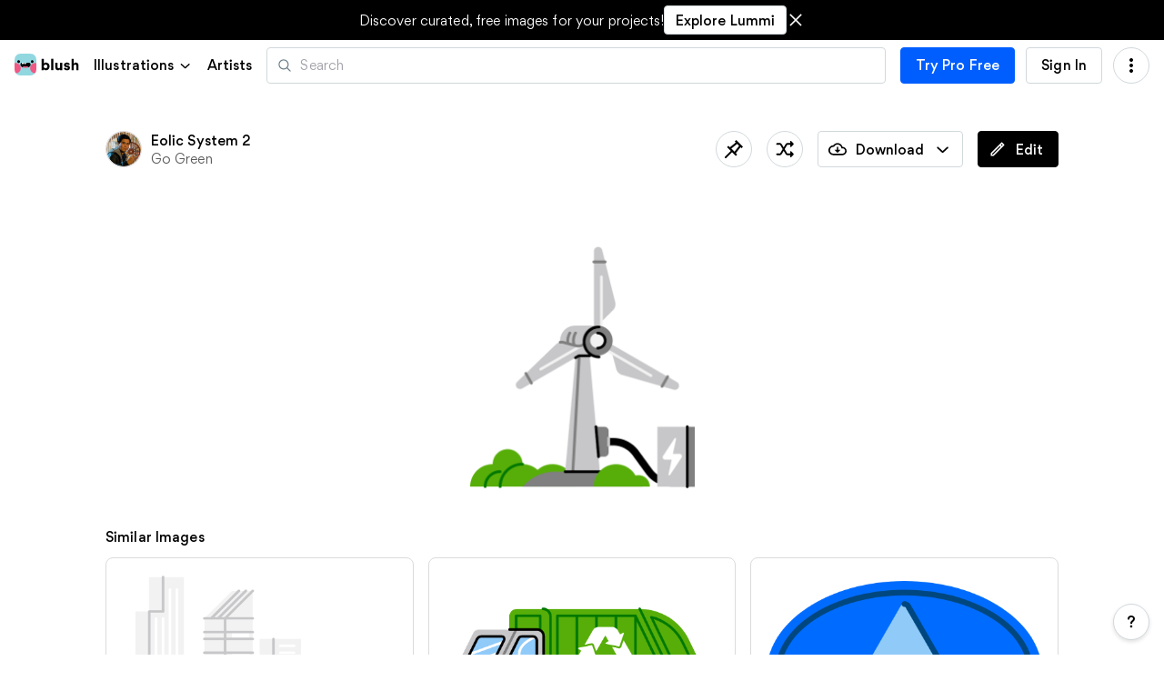

--- FILE ---
content_type: text/html; charset=utf-8
request_url: https://blush.design/illustration/i/1ff08ac1390823b4799a670092a360cc
body_size: 18276
content:
<!DOCTYPE html><html lang="en"><head><meta charSet="utf-8"/><meta name="charset" content="UTF8"/><meta name="viewport" content="width=device-width, initial-scale=1.0, maximum-scale=1.0"/><link rel="apple-touch-icon" sizes="180x180" href="/apple-touch-icon.png"/><link rel="icon" type="image/png" sizes="32x32" href="/favicon-32x32.png"/><link rel="icon" type="image/png" sizes="16x16" href="/favicon-16x16.png"/><meta name="theme-color" content="#FFFFFF"/><title>Eolic System 2 by Edward Tapia</title><meta name="description" content="Blush makes it easy to add free illustrations to your designs. Play with fully customizable graphics made by artists across the globe."/><meta name="twitter:card" content="summary_large_image"/><meta name="twitter:site" content="@blushdesignapp"/><meta property="og:type" content="website"/><meta property="og:title" content="Eolic System 2 by Edward Tapia"/><meta property="og:description" content="Blush makes it easy to add free illustrations to your designs. Play with fully customizable graphics made by artists across the globe."/><meta property="og:image" content="https://blush-6ip37l9bu.bueno-preview.art/api/download?shareUri=IgFohCNLi3Yh2Jo3&amp;w=800&amp;h=800&amp;fm=png"/><meta property="og:url" content="https://blush.design/illustration/i/1ff08ac1390823b4799a670092a360cc"/><meta name="next-head-count" content="16"/><link rel="preload" href="/fonts/gorditalight-webfont.woff2" as="font" type="font/woff2" crossorigin=""/><link rel="preload" href="/fonts/gorditaregular-webfont.woff2" as="font" type="font/woff2" crossorigin=""/><link rel="preload" href="/fonts/gorditamedium-webfont.woff2" as="font" type="font/woff2" crossorigin=""/><script>!function(){var analytics=window.analytics=window.analytics||[];if(!analytics.initialize)if(analytics.invoked)window.console&&console.error&&console.error("Segment snippet included twice.");else{analytics.invoked=!0;analytics.methods=["trackSubmit","trackClick","trackLink","trackForm","pageview","identify","reset","group","track","ready","alias","debug","page","once","off","on","addSourceMiddleware","addIntegrationMiddleware","setAnonymousId","addDestinationMiddleware"];analytics.factory=function(e){return function(){if(window.analytics.initialized)return window.analytics[e].apply(window.analytics,arguments);var i=Array.prototype.slice.call(arguments);i.unshift(e);analytics.push(i);return analytics}};for(var i=0;i<analytics.methods.length;i++){var key=analytics.methods[i];analytics[key]=analytics.factory(key)}analytics.load=function(key,i){var t=document.createElement("script");t.type="text/javascript";t.async=!0;t.src="https://cdn.segment.com/analytics.js/v1/" + key + "/analytics.min.js";var n=document.getElementsByTagName("script")[0];n.parentNode.insertBefore(t,n);analytics._loadOptions=i};analytics._writeKey="rR8clXF2gZQlTJ9UKqSctaR80WKrSBr6";;analytics.SNIPPET_VERSION="4.16.1";
analytics.load("rR8clXF2gZQlTJ9UKqSctaR80WKrSBr6");
analytics.page();
}}();</script><link rel="preload" href="/_next/static/css/84da09b6a2676984.css" as="style"/><link rel="stylesheet" href="/_next/static/css/84da09b6a2676984.css" data-n-g=""/><noscript data-n-css=""></noscript><script defer="" nomodule="" src="/_next/static/chunks/polyfills-c67a75d1b6f99dc8.js"></script><script src="/_next/static/chunks/webpack-2f94e233981cfcb0.js" defer=""></script><script src="/_next/static/chunks/framework-94161102f9912047.js" defer=""></script><script src="/_next/static/chunks/main-85b1b52db2c4c10e.js" defer=""></script><script src="/_next/static/chunks/pages/_app-ce3846741190d60e.js" defer=""></script><script src="/_next/static/chunks/pages/illustration/%5BillustrationRequestType%5D/%5Bid%5D-2cfa867a78d421a0.js" defer=""></script><script src="/_next/static/hNPVjB4YrNPa-Bg55opwe/_buildManifest.js" defer=""></script><script src="/_next/static/hNPVjB4YrNPa-Bg55opwe/_ssgManifest.js" defer=""></script><style data-styled="" data-styled-version="5.1.1">.gFcUmM{display:grid;grid-auto-flow:column;-webkit-align-items:center;-webkit-box-align:center;-ms-flex-align:center;align-items:center;gap:16px;}/*!sc*/
@media (min-width:640px){.gFcUmM{gap:16px;}}/*!sc*/
@media (min-width:880px){.gFcUmM{gap:16px;}}/*!sc*/
@media (min-width:1200px){.gFcUmM{gap:16px;}}/*!sc*/
data-styled.g54[id="Spacers__SpacedRow-sc-1tfo4jc-0"]{content:"gFcUmM,"}/*!sc*/
.jiLXHE{display:grid;gap:8px;grid-template-columns:repeat(2,1fr);}/*!sc*/
@media (min-width:640px){.jiLXHE{gap:16px;}}/*!sc*/
@media (min-width:880px){.jiLXHE{gap:16px;}}/*!sc*/
@media (min-width:1200px){.jiLXHE{gap:16px;}}/*!sc*/
@media (min-width:640px){.jiLXHE{grid-template-columns:repeat(2,1fr);}}/*!sc*/
@media (min-width:880px){.jiLXHE{grid-template-columns:repeat(3,1fr);}}/*!sc*/
@media (min-width:1200px){.jiLXHE{grid-template-columns:repeat(3,1fr);}}/*!sc*/
data-styled.g69[id="Grid-sc-q972uw-0"]{content:"jiLXHE,"}/*!sc*/
.cIfeGc{padding-left:12px;padding-bottom:24px;padding-right:12px;margin:0 auto;width:100%;position:relative;}/*!sc*/
@media (min-width:640px){.cIfeGc{margin-top:calc(8px);padding-left:32px;padding-right:32px;}}/*!sc*/
@media (min-width:880px){.cIfeGc{max-width:1160px;margin-top:calc(12px);padding-left:32px;padding-right:32px;}}/*!sc*/
data-styled.g120[id="Containers__Container-sc-1k9qro6-0"]{content:"cIfeGc,"}/*!sc*/
.ifuUme{grid-column-start:1;grid-column-end:3;justify-self:center;grid-row-start:4;color:var(--medium);font-size:0.9em;white-space:nowrap;margin-bottom:24px;}/*!sc*/
@media (min-width:640px){.ifuUme{grid-row-start:unset;margin-bottom:unset;justify-self:unset;grid-column-end:unset;}}/*!sc*/
@media (min-width:880px){.ifuUme{grid-column-start:unset;margin-top:24px;}}/*!sc*/
data-styled.g164[id="Footer__CopyrightSection-sc-sq4h9r-0"]{content:"ifuUme,"}/*!sc*/
.KNWAl{grid-column-start:1;grid-column-end:3;justify-self:center;display:block;white-space:nowrap;font-size:0.9em;margin-top:8px;}/*!sc*/
@media (min-width:640px){.KNWAl{display:inline-block;grid-column-start:unset;grid-column-end:unset;justify-self:unset;margin-top:0;}}/*!sc*/
@media (min-width:880px){.KNWAl{margin-right:auto;grid-column-start:2;grid-column-end:4;margin-top:24px;}}/*!sc*/
data-styled.g165[id="Footer__LegalSection-sc-sq4h9r-1"]{content:"KNWAl,"}/*!sc*/
.jxJDvo{display:grid;grid-template-columns:repeat(2,1fr);grid-row-gap:8px;margin:12px 0;padding-bottom:60px;}/*!sc*/
@media (min-width:640px){.jxJDvo{grid-template-columns:repeat(3,1fr);grid-column-gap:20px;padding-bottom:12px;}}/*!sc*/
@media (min-width:880px){.jxJDvo{grid-template-columns:repeat(4,1fr);grid-column-gap:32px;}}/*!sc*/
data-styled.g166[id="Footer__Grid-sc-sq4h9r-2"]{content:"jxJDvo,"}/*!sc*/
.fJhunK{border-top:1px solid var(--light);margin-top:18px;padding-bottom:0;position:-webkit-sticky;position:sticky;top:100%;}/*!sc*/
@media (min-width:640px){.fJhunK{grid-template-columns:1fr 1fr 1fr;background-position:bottom -50px right;margin-top:24px;}}/*!sc*/
@media (min-width:880px){.fJhunK{margin-top:24px;}}/*!sc*/
.fJhunK a{-webkit-text-decoration:none;text-decoration:none;}/*!sc*/
.fJhunK a:hover,.fJhunK a.focus-visible{-webkit-text-decoration:underline;text-decoration:underline;}/*!sc*/
data-styled.g167[id="Footer__Wrapper-sc-sq4h9r-3"]{content:"fJhunK,"}/*!sc*/
.cqTUru{padding-left:12px;padding-bottom:24px;padding-right:12px;margin:0 auto;width:100%;position:relative;background:url('/illustrations/blushy-happy-1.svg') no-repeat;background-position:bottom -50px center;background-size:200px;}/*!sc*/
@media (min-width:640px){.cqTUru{margin-top:calc(8px);padding-left:32px;padding-right:32px;}}/*!sc*/
@media (min-width:880px){.cqTUru{max-width:1160px;margin-top:calc(12px);padding-left:32px;padding-right:32px;}}/*!sc*/
@media (min-width:640px){.cqTUru{background-position:bottom -50px right;}}/*!sc*/
data-styled.g168[id="Footer__StyledContainer-sc-sq4h9r-4"]{content:"cqTUru,"}/*!sc*/
.bumyRC{display:-webkit-box;display:-webkit-flex;display:-ms-flexbox;display:flex;-webkit-flex-direction:row;-ms-flex-direction:row;flex-direction:row;-webkit-align-items:center;-webkit-box-align:center;-ms-flex-align:center;align-items:center;padding:8px 0;width:100%;max-width:100%;-webkit-flex:1 1 auto;-ms-flex:1 1 auto;flex:1 1 auto;}/*!sc*/
@media (min-width:640px){.bumyRC{padding:12px 0;}}/*!sc*/
data-styled.g171[id="GridCard__BaseDetails-sc-15wocuc-2"]{content:"bumyRC,"}/*!sc*/
.djlvkH{display:block;width:32px;height:32px;cursor:pointer;border-radius:50%;}/*!sc*/
@media (min-width:640px){.djlvkH{width:38px;height:38px;}}/*!sc*/
data-styled.g175[id="GridCard__AvatarImg-sc-15wocuc-6"]{content:"djlvkH,"}/*!sc*/
.iNwQrO{display:-webkit-box;display:-webkit-flex;display:-ms-flexbox;display:flex;-webkit-flex-direction:column;-ms-flex-direction:column;flex-direction:column;width:100%;width:calc(100% - 44px);margin-left:10px;}/*!sc*/
data-styled.g176[id="GridCard__Meta-sc-15wocuc-7"]{content:"iNwQrO,"}/*!sc*/
.gifely{border:none;outline:none;-webkit-transition:150ms ease-out none;transition:150ms ease-out none;-webkit-transition-property:box-shadow,border;transition-property:box-shadow,border;border:1px solid var(--light);box-shadow:0px 0px 0px 0px var(--light);border-radius:8px;border-radius:50%;}/*!sc*/
.gifely.focus-visible{box-shadow:0px 0px 0px 1px var(--active);border-color:var(--active);}/*!sc*/
@media (hover:hover){.gifely:active,.gifely:hover{box-shadow:0px 0px 0px 1px var(--active);border-color:var(--active);}}/*!sc*/
data-styled.g177[id="GridCard__AvatarLink-sc-15wocuc-8"]{content:"gifely,"}/*!sc*/
.cgoYdW{color:var(--black);font-weight:500;font-size:12px;outline:none;border:none;-webkit-text-decoration:none;text-decoration:none;cursor:pointer;white-space:nowrap;overflow:hidden;text-overflow:ellipsis;text-align:left;padding:0;height:20px;}/*!sc*/
@media (min-width:640px){.cgoYdW{font-size:14px;}}/*!sc*/
@media (min-width:880px){.cgoYdW{font-size:14px;}}/*!sc*/
.cgoYdW:hover,.cgoYdW:focus{-webkit-text-decoration:underline;text-decoration:underline;}/*!sc*/
data-styled.g178[id="GridCard__BaseMetaTitle-sc-15wocuc-9"]{content:"cgoYdW,"}/*!sc*/
.juHnzm{color:var(--dark);font-weight:400;font-size:12px;height:20px;-webkit-text-decoration:none;text-decoration:none;cursor:pointer;white-space:nowrap;overflow:hidden;text-overflow:ellipsis;}/*!sc*/
@media (min-width:640px){.juHnzm{font-size:14px;}}/*!sc*/
@media (min-width:880px){.juHnzm{font-size:14px;}}/*!sc*/
.juHnzm:hover,.juHnzm:focus{-webkit-text-decoration:underline;text-decoration:underline;}/*!sc*/
data-styled.g179[id="GridCard__BaseMetaSubtitle-sc-15wocuc-10"]{content:"juHnzm,"}/*!sc*/
.bdxJlJ{border-radius:8px;}/*!sc*/
@media (min-width:640px){.bdxJlJ{border-radius:16px;}}/*!sc*/
data-styled.g185[id="DiscoverCard__IllustrationBackground-sc-1x9iaz8-0"]{content:"bdxJlJ,"}/*!sc*/
.cDERPi{width:100%;display:block;position:relative;padding:5%;overflow:hidden;border:1px solid var(--light);border-radius:8px;}/*!sc*/
@media (any-hover:hover){.cDERPi:before{content:'';opacity:0;-webkit-transition:70ms ease-out none;transition:70ms ease-out none;-webkit-transition-property:opacity;transition-property:opacity;}}/*!sc*/
data-styled.g186[id="DiscoverCard__IllustrationOverlay-sc-1x9iaz8-1"]{content:"cDERPi,"}/*!sc*/
.kwsSyg{display:block;width:100%;padding-bottom:75%;background-size:contain;background-repeat:no-repeat;background-position:center;position:relative;}/*!sc*/
data-styled.g187[id="DiscoverCard__IllustrationSize-sc-1x9iaz8-2"]{content:"kwsSyg,"}/*!sc*/
.hXTRHA{display:-webkit-box;display:-webkit-flex;display:-ms-flexbox;display:flex;-webkit-flex-direction:row;-ms-flex-direction:row;flex-direction:row;-webkit-align-items:center;-webkit-box-align:center;-ms-flex-align:center;align-items:center;padding:8px 0;width:100%;max-width:100%;-webkit-flex:1 1 auto;-ms-flex:1 1 auto;flex:1 1 auto;z-index:10;display:-webkit-box;display:-webkit-flex;display:-ms-flexbox;display:flex;}/*!sc*/
@media (min-width:640px){.hXTRHA{padding:12px 0;}}/*!sc*/
@media (any-hover:hover){.hXTRHA{opacity:0;position:absolute;bottom:0;left:0;margin-top:0;padding:12px 16px;border-bottom-left-radius:8px;border-bottom-right-radius:8px;}@media (min-width:640px){.hXTRHA{border-bottom-left-radius:16px;border-bottom-right-radius:16px;}}}/*!sc*/
data-styled.g190[id="DiscoverCard__Details-sc-1x9iaz8-5"]{content:"hXTRHA,"}/*!sc*/
.eByNWe{display:grid;grid-auto-flow:column;-webkit-align-items:center;-webkit-box-align:center;-ms-flex-align:center;align-items:center;gap:8px;position:absolute;top:8px;right:8px;z-index:10;display:none;}/*!sc*/
@media (min-width:640px){.eByNWe{gap:8px;}}/*!sc*/
@media (min-width:880px){.eByNWe{gap:8px;}}/*!sc*/
@media (min-width:1200px){.eByNWe{gap:8px;}}/*!sc*/
@media (min-width:640px){.eByNWe{top:12px;right:12px;}}/*!sc*/
@media (any-hover:hover){.eByNWe{display:-webkit-box;display:-webkit-flex;display:-ms-flexbox;display:flex;opacity:0;}}/*!sc*/
data-styled.g191[id="DiscoverCard__ActionsRow-sc-1x9iaz8-6"]{content:"eByNWe,"}/*!sc*/
.WiEfP{display:-webkit-box;display:-webkit-flex;display:-ms-flexbox;display:flex;-webkit-flex-direction:column;-ms-flex-direction:column;flex-direction:column;position:relative;width:100%;height:-webkit-fit-content;height:-moz-fit-content;height:fit-content;min-width:0;background-color:var(--white);}/*!sc*/
@media (any-hover:hover){}/*!sc*/
data-styled.g192[id="DiscoverCard__Container-sc-1x9iaz8-7"]{content:"WiEfP,"}/*!sc*/
.drgWJu{display:-webkit-box;display:-webkit-flex;display:-ms-flexbox;display:flex;-webkit-flex-direction:column;-ms-flex-direction:column;flex-direction:column;width:100%;}/*!sc*/
data-styled.g194[id="DiscoverCard__Meta-sc-1x9iaz8-9"]{content:"drgWJu,"}/*!sc*/
.cUrLtS{display:-webkit-box;display:-webkit-flex;display:-ms-flexbox;display:flex;-webkit-flex-direction:column;-ms-flex-direction:column;flex-direction:column;position:relative;padding:0px 12px;min-height:70vh;}/*!sc*/
@media (min-width:640px){.cUrLtS{padding:0px 24px;}}/*!sc*/
data-styled.g200[id="ImagePreviewModal__Layout-sc-1umc9xg-0"]{content:"cUrLtS,"}/*!sc*/
.hMBjOZ{display:-webkit-box;display:-webkit-flex;display:-ms-flexbox;display:flex;-webkit-flex-direction:row;-ms-flex-direction:row;flex-direction:row;-webkit-box-pack:justify;-webkit-justify-content:space-between;-ms-flex-pack:justify;justify-content:space-between;position:-webkit-sticky;position:sticky;top:0px;z-index:20;background-color:var(--white);height:64px;padding:12px 12px;border-radius:16px;}/*!sc*/
@media (min-width:640px){.hMBjOZ{padding:12px 24px;}}/*!sc*/
data-styled.g201[id="ImagePreviewModal__StickyHeader-sc-1umc9xg-1"]{content:"hMBjOZ,"}/*!sc*/
.bzcUEt{display:block;width:100%;max-height:40vh;padding:8px;position:relative;border-radius:8px;margin:64px 0 12px;height:250px;-webkit-flex:1 0 auto;-ms-flex:1 0 auto;flex:1 0 auto;}/*!sc*/
@media (min-width:640px){.bzcUEt{height:340px;margin:64px 0 24px;}}/*!sc*/
@media (min-width:880px){.bzcUEt{height:460px;margin:64px 0 32px;}}/*!sc*/
data-styled.g202[id="ImagePreviewModal__IllustrationBackground-sc-1umc9xg-2"]{content:"bzcUEt,"}/*!sc*/
.fhohuw{width:100%;height:100%;background-size:contain;background-repeat:no-repeat;background-position:center;background-image:url(https://images.blush.design/1ff08ac1390823b4799a670092a360cc?w=500&auto=compress&cs=srgb);}/*!sc*/
data-styled.g203[id="ImagePreviewModal__Illustration-sc-1umc9xg-3"]{content:"fhohuw,"}/*!sc*/
.fJRiLX{width:100%;height:100%;display:-webkit-box;display:-webkit-flex;display:-ms-flexbox;display:flex;position:relative;-webkit-align-items:center;-webkit-box-align:center;-ms-flex-align:center;align-items:center;margin:24px 0;-webkit-flex-direction:column;-ms-flex-direction:column;flex-direction:column;}/*!sc*/
data-styled.g204[id="ImagePreviewModal__LoadMore-sc-1umc9xg-4"]{content:"fJRiLX,"}/*!sc*/
#__next{min-height:100vh;display:-webkit-box;display:-webkit-flex;display:-ms-flexbox;display:flex;-webkit-flex-direction:column;-ms-flex-direction:column;flex-direction:column;}/*!sc*/
body{font-size:12px;padding:0px;font-weight:400;-webkit-letter-spacing:0.00875em;-moz-letter-spacing:0.00875em;-ms-letter-spacing:0.00875em;letter-spacing:0.00875em;-webkit-font-smoothing:antialiased;color:var(--black);background-color:var(--white);line-height:1.5em;}/*!sc*/
@media (min-width:640px){body{font-size:14px;}}/*!sc*/
@media (min-width:880px){body{font-size:14px;}}/*!sc*/
body .dark{color:var(--black);}/*!sc*/
a{color:var(--black);line-height:1.5em;cursor:pointer;}/*!sc*/
input,select{font-size:12px;line-height:1.5em;}/*!sc*/
@media (min-width:640px){input,select{font-size:14px;}}/*!sc*/
@media (min-width:880px){input,select{font-size:14px;}}/*!sc*/
small{font-size:11px;font-weight:400;line-height:1.5em;}/*!sc*/
@media (min-width:640px){small{font-size:12px;}}/*!sc*/
@media (min-width:880px){small{font-size:12px;}}/*!sc*/
p{font-size:14px;line-height:1.7em;}/*!sc*/
@media (min-width:640px){p{font-size:16px;}}/*!sc*/
@media (min-width:880px){p{font-size:16px;}}/*!sc*/
p + p{margin-top:1em;}/*!sc*/
p + h2,p + h1{margin-top:1em;}/*!sc*/
h1{font-size:17px;font-weight:700;line-height:1.1em;margin:0.5em 0 0.5em;-webkit-letter-spacing:0px;-moz-letter-spacing:0px;-ms-letter-spacing:0px;letter-spacing:0px;}/*!sc*/
@media (min-width:640px){h1{font-size:32px;}}/*!sc*/
@media (min-width:880px){h1{font-size:32px;}}/*!sc*/
h2{font-size:14px;line-height:1.3em;font-weight:500;margin-bottom:0.2em;-webkit-letter-spacing:0px;-moz-letter-spacing:0px;-ms-letter-spacing:0px;letter-spacing:0px;}/*!sc*/
@media (min-width:640px){h2{font-size:24px;}}/*!sc*/
@media (min-width:880px){h2{font-size:24px;}}/*!sc*/
h3{font-size:14px;-webkit-letter-spacing:0px;-moz-letter-spacing:0px;-ms-letter-spacing:0px;letter-spacing:0px;line-height:1.5em;margin-bottom:0.2em;font-weight:500;}/*!sc*/
@media (min-width:640px){h3{font-size:18px;}}/*!sc*/
@media (min-width:880px){h3{font-size:18px;}}/*!sc*/
strong{font-weight:500;}/*!sc*/
li{margin:1em 0;}/*!sc*/
code{font-family:'Courier New',Courier,monospace !important;}/*!sc*/
@-webkit-keyframes rc-menu-slide-out-bottom-override{from{opacity:0;-webkit-transform:translateY(-4px);-ms-transform:translateY(-4px);transform:translateY(-4px);}to{opacity:1;-webkit-transform:none;-ms-transform:none;transform:none;}}/*!sc*/
@keyframes rc-menu-slide-out-bottom-override{from{opacity:0;-webkit-transform:translateY(-4px);-ms-transform:translateY(-4px);transform:translateY(-4px);}to{opacity:1;-webkit-transform:none;-ms-transform:none;transform:none;}}/*!sc*/
@-webkit-keyframes rc-menu-slide-in-bottom-override{from{opacity:1;-webkit-transform:none;-ms-transform:none;transform:none;}to{opacity:0;-webkit-transform:translateY(-4px);-ms-transform:translateY(-4px);transform:translateY(-4px);}}/*!sc*/
@keyframes rc-menu-slide-in-bottom-override{from{opacity:1;-webkit-transform:none;-ms-transform:none;transform:none;}to{opacity:0;-webkit-transform:translateY(-4px);-ms-transform:translateY(-4px);transform:translateY(-4px);}}/*!sc*/
.rc-menu-container{position:absolute;}/*!sc*/
.rc-menu{max-height:80vh;overflow-y:auto;}/*!sc*/
.rc-menu__item{padding:8px 16px;min-height:30px;}/*!sc*/
@media (min-width:640px){.rc-menu__item{padding:8px 16px;height:auto;}}/*!sc*/
.rc-menu__divider{background-color:var(--light);}/*!sc*/
.rc-menu--open.rc-menu--animation{-webkit-animation:rc-menu-slide-out-bottom-override 0.15s ease-out;animation:rc-menu-slide-out-bottom-override 0.15s ease-out;}/*!sc*/
.rc-menu--closing.rc-menu--animation{-webkit-animation:rc-menu-slide-in-bottom-override 0.15s ease-out;animation:rc-menu-slide-in-bottom-override 0.15s ease-out;}/*!sc*/
:root{--option-width:64px;--option-height:64px;}/*!sc*/
@media (min-width:640px){:root{--option-width:120px;--option-height:120px;}}/*!sc*/
input[type=range]{background-color:transparent;-webkit-appearance:none;}/*!sc*/
input[type=range]:focus{outline:none;}/*!sc*/
input[type=range]::-webkit-slider-runnable-track{background:var(--active);border:0;border-radius:4px;width:100%;height:4px;cursor:pointer;}/*!sc*/
input[type=range]::-webkit-slider-thumb{margin-top:-6px;width:16px;height:16px;background:var(--white);border:1px solid var(--light);border-radius:24px;cursor:pointer;-webkit-appearance:none;}/*!sc*/
input[type=range]::-moz-range-track{background:var(--active);border:0;border-radius:1.3px;width:100%;height:4px;cursor:pointer;}/*!sc*/
input[type=range]::-moz-range-thumb{width:16px;height:16px;background:var(--white);border:1px solid var(--light);border-radius:24px;cursor:pointer;}/*!sc*/
input[type=range]::-ms-track{background:transparent;border-color:transparent;border-width:7px 0;color:transparent;width:100%;height:4px;cursor:pointer;}/*!sc*/
input[type=range]::-ms-fill-lower{background:var(--active);border:0;border-radius:2.6px;}/*!sc*/
input[type=range]::-ms-fill-upper{background:var(--medium);border:0;border-radius:2.6px;}/*!sc*/
input[type=range]::-ms-thumb{width:16px;height:16px;background:var(--white);border:1px solid var(--light);border-radius:24px;cursor:pointer;margin-top:0px;}/*!sc*/
@supports (-ms-ime-align:auto){input[type=range]{margin:0;}}/*!sc*/
data-styled.g245[id="sc-global-cbXLse1"]{content:"sc-global-cbXLse1,"}/*!sc*/
</style></head><body><script type="text/javascript">// Insert this script in your index.html right after the <body> tag.
// This will help to prevent a flash if dark mode is the default.

(function () {
  // Change these if you use something different in your hook.
  var storageKey = 'darkMode';
  var classNameDark = 'dark';
  var classNameLight = 'light';

  function setClassOnDocumentBody(darkMode) {
    document.body.classList.add(darkMode ? classNameDark : classNameLight);
    document.body.classList.remove(darkMode ? classNameLight : classNameDark);
  }

  var localStorageTheme = null;
  try {
    localStorageTheme = localStorage.getItem(storageKey);
  } catch (err) {}
  var localStorageExists = localStorageTheme !== null;
  if (localStorageExists) {
    localStorageTheme = JSON.parse(localStorageTheme);
  }

  // Determine the source of truth
  if (localStorageExists) {
    setClassOnDocumentBody(localStorageTheme);
  }
})();
</script><div id="__next" data-reactroot=""><a href="#reach-skip-nav" data-reach-skip-link="" data-reach-skip-nav-link="">Skip to content</a><div class="styles_header__5in9c styles_web__X8_P0 styles_header__5in9c styles_web__X8_P0"><img src="/logo-lightmode.svg" class="block h-6 -mt-px focus-visible-border" alt="Blush logo" href="/"/><div class="inline-flex items-center space-x-1 outline-none cursor-pointer component-strong text-ink-1000" role="button" tabindex="0" data-testid="collections-link"><span>Illustrations</span><div class="inline-flex flex-shrink-0 text-current" style="width:1rem;height:1rem"><svg viewBox="0 0 24 24" xmlns="http://www.w3.org/2000/svg" class="block overflow-hidden pointer-events-none w-full h-full"><path d="M17.7279 9.01599C17.5112 9.05284 17.3093 9.15241 17.151 9.30442L11.4981 14.5236L5.83973 9.29848C5.64064 9.10945 5.3664 9.00249 5.08218 9.00248C4.65071 9.00258 4.25561 9.24826 4.08503 9.63609C3.90837 10.0377 4.01322 10.4997 4.34153 10.7948L10.7472 16.7099C11.1662 17.0967 11.8308 17.0967 12.2497 16.71L18.6599 10.7908C18.988 10.4995 19.0937 10.0303 18.9109 9.62489C18.7344 9.23374 18.3294 8.99075 17.8928 9.00027L17.7279 9.01599Z" fill="currentColor"></path></svg></div></div><a class="component-strong text-ink-1000" href="/artists">Artists</a><div class="relative flex-grow flex-shrink"><div role="search" class="flex-grow flex-shrink" data-arrow-control-container="true"><div class=""><form class="relative z-2"><div class="flex flex-col space-y-2"><div class="relative"><div class="absolute left-0 inset-y-0 flex items-center styles_padding-lg___TEn4"><div class="inline-flex flex-shrink-0 text-ink-500" style="width:1rem;height:1rem"><svg viewBox="0 0 24 24" xmlns="http://www.w3.org/2000/svg" class="block overflow-hidden pointer-events-none w-full h-full"><path fill-rule="evenodd" clip-rule="evenodd" d="M2 10.3283C2 5.73857 5.73857 2 10.3283 2C14.918 2 18.6566 5.73857 18.6566 10.3283C18.6566 12.3242 17.9478 14.1571 16.7713 15.5937L21.7439 20.5662C21.9615 20.7751 22.0491 21.0853 21.973 21.3772C21.897 21.669 21.669 21.897 21.3772 21.973C21.0853 22.0491 20.7751 21.9615 20.5662 21.7439L15.5937 16.7713C14.1571 17.9478 12.3242 18.6566 10.3283 18.6566C5.73857 18.6566 2 14.918 2 10.3283ZM16.9909 10.3283C16.9909 6.63876 14.0178 3.66566 10.3283 3.66566C6.63875 3.66566 3.66565 6.63876 3.66565 10.3283C3.66565 14.0178 6.63875 16.9909 10.3283 16.9909C14.0178 16.9909 16.9909 14.0178 16.9909 10.3283Z" fill="currentColor"></path></svg></div></div><input type="search" data-testid="search-input" aria-label="Search illustrations" value="" placeholder="Search" data-arrow-control="true" id="search" name="search" class="styles_input__VlIl_ styles_size-lg__5bUeh styles_padding-lg___TEn4 styles_variant-outlined__FWtX7 styles_size-lg--icon-left__0l_I_"/></div></div></form></div></div></div><div class="flex items-center"><button type="button" class="hidden sm:inline-flex mr-3 btn btn--active btn--lg" data-testid="upgrade-button"><span class="flex items-center justify-center h-full w-full opacity-100">Try Pro Free</span></button><a href="/sign-in" class="hidden md:inline-flex mr-3 btn btn--secondary btn--lg"><span class="flex items-center justify-center h-full w-full opacity-100">Sign In</span></a></div></div><div id="reach-skip-nav" data-reach-skip-nav-content=""></div><div class="Containers__Container-sc-1k9qro6-0 cIfeGc"><div style="margin:20px 0"><div class="ImagePreviewModal__StickyHeader-sc-1umc9xg-1 hMBjOZ"><div style="padding:0" class="GridCard__BaseDetails-sc-15wocuc-2 bumyRC"><a href="/artists/DCJE6uwxa56q0XOip79v/edward-tapia" class="GridCard__AvatarLink-sc-15wocuc-8 gifely"><img class="GridCard__AvatarImg-sc-15wocuc-6 djlvkH" src="/api/artists/DCJE6uwxa56q0XOip79v/image/logo?w=128&amp;h=128&amp;mask=ellipse" alt="Visit artist profile"/></a><div class="GridCard__Meta-sc-15wocuc-7 iNwQrO"><a href="/collections/ncvOzDOOfTq3GnVevYVz/go-green-illustrations" class="GridCard__BaseMetaTitle-sc-15wocuc-9 cgoYdW">Eolic System 2</a><a href="/collections/ncvOzDOOfTq3GnVevYVz/go-green-illustrations" class="GridCard__BaseMetaSubtitle-sc-15wocuc-10 juHnzm">Go Green</a></div></div><div class="Spacers__SpacedRow-sc-1tfo4jc-0 gFcUmM"><button aria-label="Save" class="icon-btn btn--secondary icon-btn--lg" type="button"><div class="icon-btn--icon max-w-full max-h-full inline-flex flex-shrink-0 text-current"><svg fill="none" viewBox="0 0 24 24" xmlns="http://www.w3.org/2000/svg" class="block overflow-hidden pointer-events-none w-full h-full"><path d="m14.5162 2-1.5118 1.5118 1.1714 1.17143-6.62767 5.31635-1.58488-1.58488-1.5118 1.5118 4.06348 4.0635-6.51493 6.5128v1.4972h1.49718l6.51282-6.5149 4.0635 4.0634 1.5118-1.5117-1.493-1.4931 5.2433-6.70073 1.1526 1.15263 1.5118-1.51178zm1.1672 4.21591 2.1174 2.11735-5.1347 6.56714-3.47671-3.4767z" fill="currentColor"></path></svg></div></button><button aria-label="Shuffle" class="icon-btn btn--secondary icon-btn--lg" type="button"><div class="icon-btn--icon max-w-full max-h-full inline-flex flex-shrink-0 text-current"><svg fill="none" viewBox="0 0 25 24" xmlns="http://www.w3.org/2000/svg" class="block overflow-hidden pointer-events-none w-full h-full"><path d="m19.263 2.50409c-.2893.03361-.5484.2689-.5484.60939v1.9539h-3.4232c-.7094 0-1.3679.37526-1.7253.98276l-2.3459 3.98516-2.34585-3.98516c-.35734-.6075-1.01587-.98276-1.72527-.98276h-3.4232c-.13241-.00186-.26387.02239-.38675.07134-.12288.04894-.23471.1216-.32901.21376s-.16918.20198-.22029.32308c-.05111.12109-.07743.25105-.07743.38231 0 .13127.02632.26123.07743.38232.05111.1211.12599.23091.22029.32307s.20613.16483.32901.21377c.12288.04895.25434.07319.38675.07134h3.4232l2.91382 4.95243-2.91382 4.9525h-3.4232c-.13241-.0018-.26387.0224-.38675.0713-.12288.049-.23471.1217-.32901.2138-.0943.0922-.16918.202-.22029.3231s-.07743.251-.07743.3823.02632.2612.07743.3823.12599.2309.22029.3231.20613.1648.32901.2138c.12288.0489.25434.0732.38675.0713h3.4232c.7094 0 1.36988-.3753 1.72722-.9828l2.3439-3.9852 2.3459 3.9872c.3581.6053 1.0159.9808 1.7253.9808h3.4232v1.9539c0 .5438.6632.8167 1.0519.4314l2.6191-2.5942c.4357-.4319.4357-1.1313 0-1.5632l-2.6191-2.5942c-.3887-.3853-1.0519-.1134-1.0519.4314v1.9539h-3.4232l-.002-.0019-2.9118-4.9486 2.9138-4.95443h3.4232v1.9539c0 .54378.6632.81671 1.0519.43141l2.6191-2.59424c.4357-.43186.4357-1.13127 0-1.56313l-2.6191-2.59424c-.1457-.14449-.3299-.19815-.5035-.17798z" fill="currentColor"></path></svg></div></button><a href="/collections/ncvOzDOOfTq3GnVevYVz/go-green-illustrations/buildings-eolic-system-2/IgFohCNLi3Yh2Jo3" class="btn btn--primary btn--lg"><span class="flex items-center justify-center h-full w-full opacity-100"><div class="btn--icon-left inline-flex flex-shrink-0 text-current"><svg viewBox="0 0 24 24" xmlns="http://www.w3.org/2000/svg" class="block overflow-hidden pointer-events-none w-full h-full"><path d="M17.6026 3C17.3601 3 17.1175 3.09281 16.9328 3.27755L15.0381 5.17229L13.6984 6.51192L3 17.2105V21H6.78942L20.7222 7.06702C21.0926 6.6966 21.0926 6.09686 20.7222 5.72739L18.2724 3.27755C18.0877 3.09281 17.8451 3 17.6026 3ZM17.6026 5.28701L18.7128 6.3972L17.4879 7.62212L16.3777 6.51192L17.6026 5.28701ZM15.0381 7.85156L16.1482 8.96176L6.00489 19.1053H4.89471V17.9951L15.0381 7.85156Z" fill="currentColor"></path></svg></div>Edit</span></a></div></div><div class="ImagePreviewModal__Layout-sc-1umc9xg-0 cUrLtS"><div class="ImagePreviewModal__IllustrationBackground-sc-1umc9xg-2 bzcUEt"><div src="https://images.blush.design/1ff08ac1390823b4799a670092a360cc?w=500&amp;auto=compress&amp;cs=srgb" class="ImagePreviewModal__Illustration-sc-1umc9xg-3 fhohuw"></div></div><strong style="margin-bottom:12px">Similar Images</strong><div class="Grid-sc-q972uw-0 jiLXHE"><div class="DiscoverCard__Container-sc-1x9iaz8-7 WiEfP"><div style="background-color:var(--lightest)" class="DiscoverCard__IllustrationBackground-sc-1x9iaz8-0 bdxJlJ"><div class="DiscoverCard__IllustrationOverlay-sc-1x9iaz8-1 cDERPi"><div class="DiscoverCard__IllustrationSize-sc-1x9iaz8-2 kwsSyg"></div></div></div><div class="Spacers__SpacedRow-sc-1tfo4jc-0 DiscoverCard__ActionsRow-sc-1x9iaz8-6 eByNWe"></div><div class="DiscoverCard__BaseDetails-sc-1x9iaz8-4 DiscoverCard__Details-sc-1x9iaz8-5 hXTRHA"><div class="DiscoverCard__Meta-sc-1x9iaz8-9 drgWJu"><div class="flex bg-ink-050 w-full" style="height:14px;width:80%;margin-bottom:4px"></div><div class="flex bg-ink-050 w-full" style="height:14px;width:100%"></div></div></div></div><div class="DiscoverCard__Container-sc-1x9iaz8-7 WiEfP"><div style="background-color:var(--lightest)" class="DiscoverCard__IllustrationBackground-sc-1x9iaz8-0 bdxJlJ"><div class="DiscoverCard__IllustrationOverlay-sc-1x9iaz8-1 cDERPi"><div class="DiscoverCard__IllustrationSize-sc-1x9iaz8-2 kwsSyg"></div></div></div><div class="Spacers__SpacedRow-sc-1tfo4jc-0 DiscoverCard__ActionsRow-sc-1x9iaz8-6 eByNWe"></div><div class="DiscoverCard__BaseDetails-sc-1x9iaz8-4 DiscoverCard__Details-sc-1x9iaz8-5 hXTRHA"><div class="DiscoverCard__Meta-sc-1x9iaz8-9 drgWJu"><div class="flex bg-ink-050 w-full" style="height:14px;width:80%;margin-bottom:4px"></div><div class="flex bg-ink-050 w-full" style="height:14px;width:100%"></div></div></div></div><div class="DiscoverCard__Container-sc-1x9iaz8-7 WiEfP"><div style="background-color:var(--lightest)" class="DiscoverCard__IllustrationBackground-sc-1x9iaz8-0 bdxJlJ"><div class="DiscoverCard__IllustrationOverlay-sc-1x9iaz8-1 cDERPi"><div class="DiscoverCard__IllustrationSize-sc-1x9iaz8-2 kwsSyg"></div></div></div><div class="Spacers__SpacedRow-sc-1tfo4jc-0 DiscoverCard__ActionsRow-sc-1x9iaz8-6 eByNWe"></div><div class="DiscoverCard__BaseDetails-sc-1x9iaz8-4 DiscoverCard__Details-sc-1x9iaz8-5 hXTRHA"><div class="DiscoverCard__Meta-sc-1x9iaz8-9 drgWJu"><div class="flex bg-ink-050 w-full" style="height:14px;width:80%;margin-bottom:4px"></div><div class="flex bg-ink-050 w-full" style="height:14px;width:100%"></div></div></div></div><div class="DiscoverCard__Container-sc-1x9iaz8-7 WiEfP"><div style="background-color:var(--lightest)" class="DiscoverCard__IllustrationBackground-sc-1x9iaz8-0 bdxJlJ"><div class="DiscoverCard__IllustrationOverlay-sc-1x9iaz8-1 cDERPi"><div class="DiscoverCard__IllustrationSize-sc-1x9iaz8-2 kwsSyg"></div></div></div><div class="Spacers__SpacedRow-sc-1tfo4jc-0 DiscoverCard__ActionsRow-sc-1x9iaz8-6 eByNWe"></div><div class="DiscoverCard__BaseDetails-sc-1x9iaz8-4 DiscoverCard__Details-sc-1x9iaz8-5 hXTRHA"><div class="DiscoverCard__Meta-sc-1x9iaz8-9 drgWJu"><div class="flex bg-ink-050 w-full" style="height:14px;width:80%;margin-bottom:4px"></div><div class="flex bg-ink-050 w-full" style="height:14px;width:100%"></div></div></div></div><div class="DiscoverCard__Container-sc-1x9iaz8-7 WiEfP"><div style="background-color:var(--lightest)" class="DiscoverCard__IllustrationBackground-sc-1x9iaz8-0 bdxJlJ"><div class="DiscoverCard__IllustrationOverlay-sc-1x9iaz8-1 cDERPi"><div class="DiscoverCard__IllustrationSize-sc-1x9iaz8-2 kwsSyg"></div></div></div><div class="Spacers__SpacedRow-sc-1tfo4jc-0 DiscoverCard__ActionsRow-sc-1x9iaz8-6 eByNWe"></div><div class="DiscoverCard__BaseDetails-sc-1x9iaz8-4 DiscoverCard__Details-sc-1x9iaz8-5 hXTRHA"><div class="DiscoverCard__Meta-sc-1x9iaz8-9 drgWJu"><div class="flex bg-ink-050 w-full" style="height:14px;width:80%;margin-bottom:4px"></div><div class="flex bg-ink-050 w-full" style="height:14px;width:100%"></div></div></div></div><div class="DiscoverCard__Container-sc-1x9iaz8-7 WiEfP"><div style="background-color:var(--lightest)" class="DiscoverCard__IllustrationBackground-sc-1x9iaz8-0 bdxJlJ"><div class="DiscoverCard__IllustrationOverlay-sc-1x9iaz8-1 cDERPi"><div class="DiscoverCard__IllustrationSize-sc-1x9iaz8-2 kwsSyg"></div></div></div><div class="Spacers__SpacedRow-sc-1tfo4jc-0 DiscoverCard__ActionsRow-sc-1x9iaz8-6 eByNWe"></div><div class="DiscoverCard__BaseDetails-sc-1x9iaz8-4 DiscoverCard__Details-sc-1x9iaz8-5 hXTRHA"><div class="DiscoverCard__Meta-sc-1x9iaz8-9 drgWJu"><div class="flex bg-ink-050 w-full" style="height:14px;width:80%;margin-bottom:4px"></div><div class="flex bg-ink-050 w-full" style="height:14px;width:100%"></div></div></div></div></div><div class="ImagePreviewModal__LoadMore-sc-1umc9xg-4 fJRiLX"></div></div></div></div><div class="Footer__Wrapper-sc-sq4h9r-3 fJhunK"><div style="padding-bottom:0;padding-top:32px" class="Containers__Container-sc-1k9qro6-0 Footer__StyledContainer-sc-sq4h9r-4 cqTUru"><p class="mb-4 heading-sm text-ink-1000">Blush</p><div class="Footer__Grid-sc-sq4h9r-2 jxJDvo"><div class="flex mb-4 flex-col space-y-4"><a href="/plans">Pricing Plans</a><a href="/about">About</a><div style="margin:12px 0;display:block"></div></div><div class="flex mb-4 flex-col space-y-4"><a href="https://blush.design/teams">Teams</a><a href="https://blush.design/blog">Blog</a></div><div class="flex mb-4 flex-col space-y-4"><a href="https://www.figma.com/community/plugin/838959511417581040/Blush" target="_blank" rel="noopener noreferrer" class="flex items-center"><div class="mr-2 inline-flex flex-shrink-0 text-current" style="width:24px;height:24px"><svg fill="none" viewBox="-85 -35 370 370" xmlns="http://www.w3.org/2000/svg" class="block overflow-hidden pointer-events-none w-full h-full"><path fill="#0acf83" d="M50 300c27.6 0 50-22.4 50-50v-50H50c-27.6 0-50 22.4-50 50s22.4 50 50 50z"></path><path fill="#a259ff" d="M0 150c0-27.6 22.4-50 50-50h50v100H50c-27.6 0-50-22.4-50-50z"></path><path fill="#f24e1e" d="M0 50C0 22.4 22.4 0 50 0h50v100H50C22.4 100 0 77.6 0 50z"></path><path fill="#ff7262" d="M100 0h50c27.6 0 50 22.4 50 50s-22.4 50-50 50h-50V0z"></path><path fill="#1abcfe" d="M200 150c0 27.6-22.4 50-50 50s-50-22.4-50-50 22.4-50 50-50 50 22.4 50 50z"></path></svg></div><span>Figma <!-- -->Plugin</span></a><a class="flex items-center" href="/sketch"><div class="mr-2 inline-flex flex-shrink-0 text-current" style="width:24px;height:24px"><svg viewBox="0 0 24 24" fill="none" xmlns="http://www.w3.org/2000/svg" class="block overflow-hidden pointer-events-none w-full h-full"><path d="M6.36363 3.59588L12 3L17.6363 3.59588L22 9.45366L12 21.0985L2 9.45366L6.36363 3.59588Z" fill="#FDB300"></path><path d="M6.05049 9.45364L12 21.0985L2 9.45364H6.05049Z" fill="#EA6C00"></path><path d="M17.9495 9.45364L12 21.0985L22 9.45364H17.9495Z" fill="#EA6C00"></path><path d="M6.05049 9.45364H17.9495L12 21.0985L6.05049 9.45364Z" fill="#FDAD00"></path><path d="M12 3L6.36361 3.59587L6.05049 9.45366L12 3Z" fill="#FDD231"></path><path d="M11.9999 3L17.6363 3.59587L17.9494 9.45366L11.9999 3Z" fill="#FDD231"></path><path d="M22 9.45363L17.6363 3.59584L17.9495 9.45363H22Z" fill="#FDAD00"></path><path d="M2 9.45363L6.36361 3.59584L6.05049 9.45363H2Z" fill="#FDAD00"></path><path d="M12 3L6.05049 9.45366H17.9495L12 3Z" fill="#FEEEB7"></path></svg></div><span>Sketch <!-- -->Plugin</span></a></div><div class="-mt-2"><div class="flex mb-5 justify-start"><a href="https://www.instagram.com/blushdesignapp" target="_blank" rel="noopener noreferrer"><button class="icon-btn btn--naked icon-btn--lg" type="button"><div class="icon-btn--icon max-w-full max-h-full inline-flex flex-shrink-0 text-current"><svg fill="none" viewBox="0 0 24 24" xmlns="http://www.w3.org/2000/svg" class="block overflow-hidden pointer-events-none w-full h-full"><path clip-rule="evenodd" d="m3 8c0-2.761 2.239-5 5-5h8c2.761 0 5 2.239 5 5v8c0 2.761-2.239 5-5 5h-8c-2.761 0-5-2.239-5-5zm16-2c0-.552-.448-1-1-1s-1 .448-1 1 .448 1 1 1 1-.448 1-1zm-7 1c2.761 0 5 2.239 5 5s-2.239 5-5 5-5-2.239-5-5 2.239-5 5-5zm-3 5c0-1.6569 1.3431-3 3-3s3 1.3431 3 3-1.3431 3-3 3-3-1.3431-3-3z" fill="currentColor" fill-rule="evenodd"></path></svg></div></button></a><a href="https://twitter.com/blushdesignapp" target="_blank" rel="noopener noreferrer"><button class="icon-btn btn--naked icon-btn--lg" type="button"><div class="icon-btn--icon max-w-full max-h-full inline-flex flex-shrink-0 text-current"><svg fill="none" viewBox="0 0 24 24" xmlns="http://www.w3.org/2000/svg" class="block overflow-hidden pointer-events-none w-full h-full"><path d="m21 5c-.702.4051-2.1105.95719-2.9385 1.11643-.0243.00612-.0441.014-.0675.02012-.7317-.7017-1.7343-1.13655-2.844-1.13655-2.2365 0-4.05 1.76301-4.05 3.93725 0 .11462-.0099.32548 0 .43748-3.0177 0-5.3145-1.53641-6.9615-3.49978-.1791.43747-.2574 1.12867-.2574 1.77788 0 1.2258.9855 2.42977 2.52 3.17607-.2826.0709-.594.1216-.918.1216-.5229 0-1.0764-.1339-1.5831-.5398v.0446c0 1.7131 1.8702 2.8794 3.5334 3.204-.3375.1934-1.0179.2126-1.35.2126-.234 0-1.062-.1041-1.2834-.1443.4626 1.4043 2.1312 2.1935 3.7215 2.2215-1.2438.9484-2.1069 1.3001-4.6539 1.3001h-.8676c1.6092 1.0027 3.6585 1.7508 5.7123 1.7508 6.687 0 10.4877-4.9548 10.4877-9.62527 0-.07525-.0018-.23274-.0045-.3911 0-.01575.0045-.03063.0045-.04638 0-.02362-.0072-.04637-.0072-.06999-.0027-.11899-.0054-.23011-.0081-.28786.711-.49872 1.3275-1.1208 1.8153-1.82951-.6525.28173-1.3527.47072-2.088.55647.7506-.43748 1.8171-1.48041 2.088-2.30636z" fill="currentColor"></path></svg></div></button></a></div></div><div class="Footer__CopyrightSection-sc-sq4h9r-0 ifuUme">© Blush Design Inc. <!-- -->All rights reserved.</div><div class="Footer__LegalSection-sc-sq4h9r-1 KNWAl"><a class="mr-3" href="/terms">Terms of Service</a><a href="/privacy">Privacy Policy</a></div></div></div></div></div><script id="__NEXT_DATA__" type="application/json">{"props":{"pageProps":{"blushData":{"metadata":{"artistSlug":"edward-tapia","artistName":"Edward Tapia","artistId":"DCJE6uwxa56q0XOip79v","locked":false},"modificationOptions":{"options":["City Background 1","City Background 2","Eco Friendly Home","Eco Friendly Industry","Electric Industry","Electricity Powered Home","Eolic System 1","Eolic System 2","Glass Building","Large Building","Nuclear Plant","Office Building","Solar Panel 1","Solar Panel 2","Solar Powered Home","Warehouse"],"i":"0","colorOptions":{"customizableColors":[],"hasCustomizableColors":true},"id":"Master/Buildings","value":"Eolic System 2","children":[]},"shareUri":"IgFohCNLi3Yh2Jo3","format":"svg","masterSlug":"buildings-eolic-system-2","raw":"","shareId":"d040915b1cdf0e9d69c380c478ec86476efb0d863934bd139ea4a18d5846342f","collection":{"name":"Go Green","artistId":"DCJE6uwxa56q0XOip79v","artistName":"Edward Tapia","id":"ncvOzDOOfTq3GnVevYVz","version":13,"slug":"go-green-illustrations","colors":{}},"colorModifications":{"colors":{}},"blushDataVersion":7},"shareHrefOrImageId":"1ff08ac1390823b4799a670092a360cc","illustrationRequestType":"i","__lang":"en","__namespaces":{"common":{"404-back-home":"Take Me Home","404-subtitle":"This page could not be found. Try one of our collections to create your next doodle!","404-title":"Whoops","about":"About","accept":"Accept","account":"Account","account-creation-page":"account creation page","add":"Add","add-custom-colors":"Add Custom Colors!","add-custom-colors-desc":"Bring in your own custom colors to customize illustrations.","add-it-to-your-library":"Add it to your library","add-new":"Add New","add-new-color":"Add Color","add-your-own-colors":"Add Color Filters!","add-your-own-colors-desc":"Color filters are a great way to fit illustrations to your brand. Try the default filters or create your own.","all_collections":"All Collections","all-rights-reserved":"All rights reserved.","all-topics-header":"All Categories","all-topics-subheader":"Curated illustrations from our top trending categories","already-have-an-account":"Already have an account?","already-pro-team-warning":"You are already a Pro subscriber through your membership in \"{{teamName}}\". By continuing to checkout, you will be starting a new personal subscription.","already-pro-user-warning":"You are already a Pro subscriber through your personal membership. By continuing to checkout, you will be starting a new team subscription, and will be charged for both.","and":"and","announcements":"Announcements","are-you-sure":"Are you sure?","artist":"Artist","artist_plural":"Artists","artists":"Artists","artists-description":"Choose one of our artists below to view their profile and collections","auto":"Auto Detect","available-for-work":"Available for Work","available-for-work-description":"Allow people to get in touch with you via email for freelance work.","back":"Back","background":"Background","background-color":"Background Color","banner":"Banner","banner-recommended-size":"Recommended size 2400 x 800","become-an-illustrator":"Become an Illustrator","billing":"Billing","billing-history":"Billing History","blending-mode":"Blending Mode","blog":"Blog","blush-sketch-plugin":"Blush Sketch Plugin","browse-all":"Browse All","browser-should-open":"A web browser should have automatically opened to create your account. If not, visit our","button_create_random":"Create Random","button_get_plugin":"Get Plugin","button_sign_up":"Sign Up","by":"by","calculating-total":"Calculating Total...","cancel":"Cancel","cancel-any-time":"You can cancel any time before the end of your 7-day trial.","cancel-plan":"Cancel Plan","cancel-trial":"Cancel Trial","cancel-trial-text":"By clicking {{cancelPlanText}}, you will continue to have access to Blush Pro until your trial ends on {{renewalDate}}.","card-number-error":"Please verify your card number.","card-number-label":"Card Number","card-removal-warning":"By removing this card, you will no longer be able to use it for any active subscriptions you have.","categories":"Categories","change-payment-method":"Change Payment Method","change-subscription":"Change Subscription","change-to-annual":"Change to annual","change-to-monthly":"Change to monthly","checkout-name-label":"Name on Card","checkout-success-message":"Welcome to Blush Pro. You now have full access to the entire Blush catalog, high quality SVGs, and more!","clear":"Clear","clear-recent-searches":"Clear Recent Searches","click-to-verify-your-email":"Click to verify your email","close-dialog":"Close Dialog","collection":"Collection","collection_plural":"Collections","collection-updates":"Collection Updates","collections":"Collections","collections-description":"Choose from one of these collections made by different artists","collections-plugin-description":"Select a collection to get started","color-palettes":"Filters","colors":"Colors","community":"Community","components":"Components","connecting-your-account":"Connecting your account","continue":"Continue","continue-to-checkout":"Continue to Checkout","continue-to-payment":"Continue to Payment","converted-from":"Converted from","copy":"Copy","copy-editor-url":"Copy Editor URL","copy-image":"Copy Image","copy-image-url":"Copy Image URL","copy-link":"Copy Link","coupon-label":"Coupon","create-a-blush-account":"Create a Blush Account","create-account-description":"Sign up to discover thousands of illustrations on Blush. Save time and add custom art to your projects in seconds. Try Blush for free today!","create-an-account":"Create an Account","create-new-palette":"Create Filter","credit-card-required":"Credit Card Required","currency":"Currency","current-email-address":"Current Email Address","current-password":"Current Password","current-password-is-required":"Current password is required.","current-plan":"Current Plan","custom":"Custom","customize":"Customize","decline":"Decline","delete":"Delete","delete-card":"Delete Card","discover-colors":"Discover Colors","display-name":"Display Name","dont-have-an-account":"Don’t have an account?","downgrade":"Downgrade","downgrade-better-solution":"I found a better solution","downgrade-description":"This will prevent being charged when your trial ends. You'll still be able to use your trial.","downgrade-error":"There was an error canceling your subscription. Please contact support, and we will assist you further.","downgrade-missing-features":"Some features I need are missing","downgrade-modal-description":"We value any feedback you can provide to help us make Blush better!","downgrade-modal-title":"Before you go","downgrade-other":"Other","downgrade-pricing":"Pricing is too high","downgrade-product-confusion":"I don’t undersand how to use the product","downgrade-project-end":"My project ended","downgrade-reason-required-error":"Please select a cancelation reason","downgrade-success":"Your subscription has been successfully canceled, and will end at {{endAt}}","downgrade-transactional":"Only needed it for a single use","download":"Download","download-invoice":"Download Invoice","download-the-plugin":"Download the Plugin","due-today":"Due Today","duplicate":"Duplicate","edit":"Edit","edit-profile":"Edit Profile","edit-topics":"Edit topics","email":"Email","email-address":"Email Address","email-is-required":"Email is required.","email-notifications":"Email Notifications","email-verification-sent":"An email verification email was sent to you. Check your email to verify","enter-an-email-address":"Enter an email address","enter-your-password-to-update-your-email":"Enter your password to update your email","error-generating-illustration":"There was an error generating your illustration. Please try again.","error-problem-with-subscription":"There was an problem changing your subscription.","error-upgrading-account":"There was an problem upgrading your account.","extensions":"Extensions","feature":"Feature","feature-5-saved-illustrations":"Save up to 5 designs for reuse","feature-color-customization":"1-click color customization tools","feature-early-access":"Early access to new collections","feature-high-res":"High resolution PNGs","feature-medium-res":"Medium resolution PNGs","feature-palettes":"1-click color customization with unlimited filters","feature-svg":"SVG vectors","feature-unlimited":"Unlimited downloads","feature-unlimited-saved-illustrations":"Save unlimited designs for reuse","feature-unlock":"Access over 10,000 illustrations","filters-are-pro":"Filters are a Pro feature.","forgot-password":"Forgot Password","forgot-password-question":"Forgot password?","free":"Free","free-trial-description":"Give Pro a try for seven days. Don’t worry, we’ll notify you before the trial ends.","generic-subscribe-error":"We were unable to complete checkout.","get-a-trial-extension":"Get a trial extension.","get-started":"Get Started","gradient":"Gradient","header_featured_artists":"Featured Artists","header_featured_collections":"Featured Collections","help-menu-tooltip":"Help \u0026 Resources","hide":"Hide","home":"Home","how-to-use":"How To Use","illustration":"Illustration","illustration-saves-upgrade-cta":"\u003c0\u003eUpgrade your plan\u003c/0\u003e to unlock unlimited saves.","illustration-saves-warning":"You have \u003c0\u003e\u003c/0\u003e saves remaining. \u003c1\u003eUpgrade\u003c/1\u003e","illustrations":"Illustrations","illustrations-faq":"Frequently Asked Questions","illustrations-faq-1-description":"Yes, you can use Illustrations for commercial and personal purposes with unlimited copies. This can be for yourself or for a client. There are some common-sense limitations, you can learn about them on our \u003c0\u003eLicense page\u003c/0\u003e.","illustrations-faq-1-title":"Can I use these illustrations for personal and commercial projects?","illustrations-faq-2-description":"Customization becomes easy with our illustration editor. You can change multiple elements of a doodle, like a character’s hair, clothes, expression, and even color palette.","illustrations-faq-2-title":"How do I customize my illustrations?","illustrations-faq-3-description":"Nope. You have unlimited illustration downloads! Feel free to play, iterate, and experiment with all the images you need. The more, the merrier!","illustrations-faq-3-title":"Is there a limit of downloads?","illustrations-faq-4-description":"With Blush Pro, you unlock SVG vector format on our entire library of illustrations. SVG never pixelates and also gives you control of each illustration layer. \u003c0\u003eTry Blush Pro\u003c/0\u003e for free to test it out!","illustrations-faq-4-title":"Where can I get SVG illustrations?","illustrations-free-download":"Download free images","illustrations-how-to":"How to use Blush","illustrations-subheader":"Explore a curated selection of free illustrations and artwork made by artists from around the world. Say goodbye to royalty-free stock photos and doodles, and enjoy new levels of creativity!","illustrations-video":"Watch a video on how you can customize and add doodles to your projects.","image-copied-to-your-clipboard":"This image has been copied to your clipboard.","image-data-load-error":"We're having problems loading illustrations right now, try again in a bit!","incorrect-password":"Incorrect Password","instructions":"Instructions","intensity":"Intensity","invalid-coupon-code":"Invalid coupon code","invite-teammates":"Invite Teammates","keep-pro-plan":"Keep Pro Plan","learn-how":"Learn How","lets-create-illustrations":"Let’s Create Illustrations!","license-page":"license page","link-copied-to-your-clipboard":"A link to this image has been copied to your clipboard.","load-more":"Load More","loading":"Loading","lock":"Lock","log-in":"Log In","magic-match":"Magic Match","makers-tool":"Makers Tool","manage-subscription":"Manage Subscription","menu_account_settings":"Account Settings","menu_feedback":"Feedback","menu_plans":"Plans","menu_sign_out":"Sign Out","minimal-billing-description":"You are subscribed through a team plan. Only a team administrator can update billing details.","missing-permissions-redirect":"You don't have sufficient permissions to access to this page, sorry!","mo":"mo","monthly":"Monthly","more-from-this-collection":"More from this collection","name":"Name","name-is-required":"Name is required","need-a-blush-account":"Need a Blush account?","need-more-time":"Need more time?","new-collection":"New Collection","new-password":"New Password","new-password-is-required":"New password is required.","next-charge-text":"You will be charged {{amountDue}} on {{renewalDate}} using {{card}}.","next-items":"Next items","no-results-for":"No results for","no-results-found":"No results found","no-saves-remaining":"No saves remaining","not-published":"Not Published","number-of-seats":"Number of Seats","on-the-awesome-plan":"You are on the Pro plan! Thank you for supporting us and our community of artists.","or-pay-with-card":"Or pay with card","page-copied-to-your-clipboard":"A link to this page has been copied to your clipboard.","password":"Password","password-is-required":"Password is required.","password-is-required-to-update-email":"Your password is required to update your email address.","pay-invoice":"Pay Invoice","payment-details":"Payment Details","payment-due":"Your payment is past due. Please pay your invoice to continue using Blush.","payment-method":"Payment Method","pending":"Pending","per-month":"Per month","per-month-billed-annually":"Per month, billed annually","per-month-billed-quarterly":"Per month, billed quarterly","plan-awesome":"Pro Plan","plan-details":"Plan Details","plan-doodler":"Doodler Plan","plan-doodler-description":"No credit card required, no trial period.","plans-attribution-answer":"No, you don't need to attribute Blush or the artist. But, the artist would appreciate it if you give them credit wherever you're using their illustrations.","plans-attribution-question":"Do I need to give attribution?","plans-cancel-answer":"Definitely! You can downgrade to the free subscription at any time. Keep in mind that your subscription will remain active until the end of your billing cycle.","plans-cancel-question":"Can I cancel my plan?","plans-commercial-answer":"Yes, you can use Illustrations for commercial and personal purposes with unlimited copies. This can be for yourself or for a client. There are some common-sense limitations, you can learn about them on our","plans-commercial-question":"Can I use Blush for commercial usage?","plans-description":"\u003c0\u003eSupercharge your design skills and start making gorgeous and professional-looking\u003c/0\u003e \u003c1\u003ecompositions for your projects! Choose your Blush plan:\u003c/1\u003e","plans-discount-answer":"Yes! We offer a 20% discount when you sign up for our annual plan.","plans-discount-question":"Do you offer any discounted plans?","plans-download-limit-answer":"Nope. You have unlimited downloads! Feel free to play, iterate, and experiment will all the images you need. The more, the merrier!","plans-download-limit-question":"Is there a limit on downloads?","plans-heading":"You might have some questions...","plans-paid-plan-answer":"With the paid plan, you unlock every illustration and gain access to SVG format (vector!). SVG is never pixelated and you have control over every layer of the illustration. The paid plan also offers print-resolution PNGs and other advanced functionality.","plans-paid-plan-question":"How is the paid plan better?","plans-title":"Unlock your creativity. Try for free!","plugin":"Plugin","pngl":"Large PNG","pngm":"Medium PNG","pngs":"Small PNG","popular-searches":"Popular Searches","previous-items":"Previous items","prices-may-vary":"Prices may vary","pricing-plans":"Pricing Plans","privacy-policy":"Privacy Policy","problem-loading-related-illustrations":"We're having a problem finding similar illustrations","profile":"Profile","randomize":"Randomize","ready-to-tap-into-your-creative-genius":"Ready to tap into your creative genius?","ready-to-upgrade":"Ready to Upgrade?","receive-our-spam":"Receive our Spam","recent":"Recent","recent-searches":"Recent Searches","recently-used":"Recently Used","remove":"Remove","remove-confirmation":"Are you sure you want to remove this user from the team?","remove-coupon":"Remove Coupon","rename":"Rename","required":"Required","resume-subscription":"Resume Subscription","save":"Save","save-20":"Save 20%","save-card":"Save Card","save-changes":"Save Changes","save-current-illustration":"Save current illustration","save-profile":"Save Profile","save-social-links":"Save Social Links","saved":"Saved","saved-doodles":"Saved Doodles","saved-illustrations-empty-state":"Save a combination of \u003c0\u003e\u003c/0\u003e to reuse later.","saving":"Saving","scene":"Scene","search":"Search","search-illustrations":"Search illustrations","search-results-for":"Search results for","seats-discount-message":"Get a discount by adding more seats! \u003c0\u003e\u003c/0\u003e 10-29 seats = 10% discount \u003c1\u003e\u003c/1\u003e 30+ seats = 15% discount","security":"Security","see-all":"See All","see-less":"See Less","select-an-element-to-customize":"Select an element to customize","send-password-reset":"Send Password Reset","send-us-a-message":"Send us a message","share":"Share","show":"Show","show-more":"Show More","show-older-updates":"Show Older Updates","shuffle":"Shuffle","sign-in":"Sign In","sign-in-to-your-account":"Sign in to your account!","sign-up-agreement":"By clicking the \"Create an Account\" button, you are creating a Blush account, and you agree to Blush’s","similar-images":"Similar Images","sketch-customize-the-art":"Customize the art","sketch-customize-the-art-alt":"Customization illustration","sketch-customize-the-art-desc":"Select a collection and create different illustrations that tell your story.","sketch-how-does-it-work":"How does it work?","sketch-install-blush":"Install Blush","sketch-install-blush-alt":"Sketch plugin illustration","sketch-install-blush-desc":"Download and install the Blush Sketch plugin and open it from the Plugins menu.","sketch-use-on-your-design":"Use on your design","sketch-use-on-your-design-alt":"Illustration of Blush creation being used on varying artboard sizes","sketch-use-on-your-design-desc":"Use the doodles you created on your own design. Upgrade to get SVG when ready.","start-your-free-trial-cta":"Start My Free Trial","subscribe-modal-description":"Unlock your creativity with thousands of illustrations and advanced features. Make more designs in half the time with high-resolution vector doodles.","subscribe-modal-title-1":"Subscribe to Blush Pro","subscribe-modal-title-2":"Try Blush Pro for free","subscription-credit-balance":"Subscription Credit Balance","subscription-credit-description":"This balance will be deducted from your subtotal to determine the total due.","subscription-end-text":"Your subscription ends on {{expirationDate}}.","support":"Support","svg":"SVG","switch-to-annual":"Switch to Annual","teams":"Teams","terms-of-service":"Terms of Service","terms-of-use":"Terms of Use","this-collection-requires-blush-pro":"This collection requires Blush Pro.","this-palette-is-custom":"This color filter is custom.","topics-filter-placeholder":"Filter topics","topics-loading-error":"Error loading topics","topics-popover-create-button":"Create new topic","topics-popover-title":"Apply topics to this illustration","trial-checkout-message":"You can cancel any time before trial ends. ✅ \u003c0\u003e\u003c/0\u003e You won’t be charged today. 🙌","try-again":"Try Again?","try-blush-pro-for-free":"Try Pro for Free","try-blush-pro-free":"Try Pro Free","try-for-free-to-edit":"Try for Free to edit!","try-new-collections":"Try the new collections","try-something-like":"Try something like","unlock":"Unlock","update-password":"Update Password","update-plan":"Change Plan","updating":"Updating","upgrade":"Upgrade","upgrade-to-unlock":"Upgrade to Unlock","upgrade-your-designs-with-blush-pro":"Upgrade your designs with Blush Pro","upload":"Upload","upload-image":"Upload Image","view-plans":"View Plans","visit":"Visit","visit-artist-profile":"Visit artist profile","visit-artists-website":"Visit Artist’s Website","visit-help-center":"Visit help center","we-couldnt-find-an-account-with-that-e-mail":"We couldn’t find an account with that e-mail.","we-sent-you-an-e-mail-with-further-instructions":"We sent you an e-mail with further instructions.","whats-new":"What’s New","when-you-are-done":"When you are done,","yearly":"Yearly","you-are-not-currently-subscribed-to-blush-pro":"You are not currently subscribed to Blush Pro.","you-can-click-here-to-sign-in":"you can click here to sign in.","you-have-already-saved-this-illustration":"You have already saved this illustration","you-havent-saved-anything-yet":"You haven't saved anything yet","you-wont-be-charged":"You won't be charged.","youll-miss-out-on":"You'll miss out on...","your-e-mail-is-not-verified":"Your e-mail is not verified.","your-stuff":"Your Stuff","yr":"yr"},"metadata":{"artist-title":"Illustrations by","artists-title":"Artists","collections-title":"All Collections on Blush","connect-your-account":"Connect Your Account","connect-your-account-to-join-the-blush-community":"Connect your account to join the Blush community","create-account-title":"Create Custom Illustrations for Free","home-description":"Blush makes it easy to add free illustrations to your designs. Play with fully customizable graphics made by artists across the globe.","home-title":"Blush: Illustrations for everyone","license-blush":"License | Blush","plans-description":"\u003c0\u003eSupercharge your design skills and start making gorgeous and professional-looking\u003c/0\u003e \u003c1\u003ecompositions for your projects! Choose your Blush plan:\u003c/1\u003e","plans-description-2":"The paid plan allows you to use illustrations with no time limit or need for attribution.","pricing-description":"See pricing for Blush and start adding awesome illustrations to your projects today.","pricing-title":"Pricing and Plans","sign-in-description":"Get in to start mix-and-matching thousands of illustration collections for your projects.","sign-in-title":"Sign In | Blush","sketch-description":"With the Sketch plugin you can easily create and customize stunning illustrations right on your canvas. Iterate until you find the right image to tell your story.","sketch-title":"Blush for Sketch | Illustrations for everyone"}}},"__N_SSP":true},"page":"/illustration/[illustrationRequestType]/[id]","query":{"illustrationRequestType":"i","id":"1ff08ac1390823b4799a670092a360cc"},"buildId":"hNPVjB4YrNPa-Bg55opwe","isFallback":false,"gssp":true,"locale":"en","locales":["en","ja","de","es","fr","it","zh-CN","pt"],"defaultLocale":"en","scriptLoader":[]}</script><script src="//blushdesign.refersion.com/tracker/v3/pub_43aad9489d7bcd331ab0.js"></script><script type="text/javascript">typeof _refersion !== 'undefined' && _refersion();</script><div id="modal" tabindex="-1"></div></body></html>

--- FILE ---
content_type: text/css; charset=utf-8
request_url: https://blush.design/_next/static/css/84da09b6a2676984.css
body_size: 10876
content:
@charset "UTF-8";.tippy-box[data-animation=fade][data-state=hidden]{opacity:0}[data-tippy-root]{max-width:calc(100vw - 10px)}.tippy-box{position:relative;background-color:#333;color:#fff;border-radius:4px;font-size:14px;line-height:1.4;white-space:normal;outline:0;transition-property:transform,visibility,opacity}.tippy-box[data-placement^=top]>.tippy-arrow{bottom:0}.tippy-box[data-placement^=top]>.tippy-arrow:before{bottom:-7px;left:0;border-width:8px 8px 0;border-top-color:initial;transform-origin:center top}.tippy-box[data-placement^=bottom]>.tippy-arrow{top:0}.tippy-box[data-placement^=bottom]>.tippy-arrow:before{top:-7px;left:0;border-width:0 8px 8px;border-bottom-color:initial;transform-origin:center bottom}.tippy-box[data-placement^=left]>.tippy-arrow{right:0}.tippy-box[data-placement^=left]>.tippy-arrow:before{border-width:8px 0 8px 8px;border-left-color:initial;right:-7px;transform-origin:center left}.tippy-box[data-placement^=right]>.tippy-arrow{left:0}.tippy-box[data-placement^=right]>.tippy-arrow:before{left:-7px;border-width:8px 8px 8px 0;border-right-color:initial;transform-origin:center right}.tippy-box[data-inertia][data-state=visible]{transition-timing-function:cubic-bezier(.54,1.5,.38,1.11)}.tippy-arrow{width:16px;height:16px;color:#333}.tippy-arrow:before{content:"";position:absolute;border-color:transparent;border-style:solid}.tippy-content{position:relative;padding:5px 9px;z-index:1}.tippy-box[data-animation=shift-away][data-state=hidden]{opacity:0}.tippy-box[data-animation=shift-away][data-state=hidden][data-placement^=top]{transform:translateY(10px)}.tippy-box[data-animation=shift-away][data-state=hidden][data-placement^=bottom]{transform:translateY(-10px)}.tippy-box[data-animation=shift-away][data-state=hidden][data-placement^=left]{transform:translateX(10px)}.tippy-box[data-animation=shift-away][data-state=hidden][data-placement^=right]{transform:translateX(-10px)}.szh-menu-container{position:relative;width:0;height:0}.szh-menu{margin:0;padding:0;list-style:none;box-sizing:border-box;width:-moz-max-content;width:max-content;position:absolute;z-index:100;border:1px solid rgba(0,0,0,.1);background-color:#fff}.szh-menu:focus{outline:none}.szh-menu--state-closed{display:none}.szh-menu__arrow{box-sizing:border-box;width:.75rem;height:.75rem;background-color:#fff;border-color:rgba(0,0,0,.1) transparent transparent rgba(0,0,0,.1);border-style:solid;border-width:1px;position:absolute;z-index:-1}.szh-menu__arrow--dir-left{right:-.375rem;transform:translateY(-50%) rotate(135deg)}.szh-menu__arrow--dir-right{left:-.375rem;transform:translateY(-50%) rotate(-45deg)}.szh-menu__arrow--dir-top{bottom:-.375rem;transform:translateX(-50%) rotate(-135deg)}.szh-menu__arrow--dir-bottom{top:-.375rem;transform:translateX(-50%) rotate(45deg)}.szh-menu__item{cursor:pointer}.szh-menu__item:focus{outline:none}.szh-menu__item--hover{background-color:#ebebeb}.szh-menu__item--focusable{cursor:default;background-color:inherit}.szh-menu__item--disabled{cursor:default;color:#aaa}.szh-menu__submenu{position:relative}.szh-menu__group{box-sizing:border-box}.szh-menu__radio-group{margin:0;padding:0;list-style:none}.szh-menu__divider{height:1px;margin:.5rem 0;background-color:rgba(0,0,0,.12)}.szh-menu-button{box-sizing:border-box}.szh-menu{-webkit-user-select:none;-moz-user-select:none;user-select:none;color:#212529;border:none;border-radius:.25rem;box-shadow:0 3px 7px rgba(0,0,0,.133),0 .6px 2px rgba(0,0,0,.1);min-width:10rem;padding:.5rem 0}.szh-menu__item{display:flex;align-items:center;position:relative;padding:.375rem 1.5rem}.szh-menu-container--itemTransition .szh-menu__item{transition-property:background-color,color;transition-duration:.15s;transition-timing-function:ease-in-out}.szh-menu__item--active{color:#fff;background-color:#007bff}.szh-menu__item--type-radio{padding-left:2.2rem}.szh-menu__item--type-radio:before{content:"○";position:absolute;left:.8rem;top:.55rem;font-size:.8rem}.szh-menu__item--type-radio.szh-menu__item--checked:before{content:"●"}.szh-menu__item--type-checkbox{padding-left:2.2rem}.szh-menu__item--type-checkbox:before{position:absolute;left:.8rem}.szh-menu__item--type-checkbox.szh-menu__item--checked:before{content:"✔"}.szh-menu__submenu>.szh-menu__item{padding-right:2.5rem}.szh-menu__submenu>.szh-menu__item:after{content:"❯";position:absolute;right:1rem}.szh-menu__header{color:#888;font-size:.8rem;padding:.2rem 1.5rem;text-transform:uppercase}html{font-family:gordita-web,sans-serif!important;-ms-text-size-adjust:100%;-webkit-font-smoothing:antialiased;-moz-osx-font-smoothing:grayscale}body{line-height:1.5;font-size:16px;font-weight:400}*,:after,:before{margin:0;padding:0}img{max-width:100%;height:auto;display:block}a{text-decoration:none}[role=button]:focus,a:focus,button:focus{outline:0}input::-moz-placeholder,textarea::-moz-placeholder{color:var(--color-ink-400)}input::placeholder,textarea::placeholder{color:var(--color-ink-400)}input[type=search]::-ms-clear,input[type=search]::-ms-reveal{display:none;width:0;height:0}input[type=search]::-webkit-search-cancel-button,input[type=search]::-webkit-search-decoration,input[type=search]::-webkit-search-results-button,input[type=search]::-webkit-search-results-decoration{display:none}input[type=number]::-webkit-inner-spin-button,input[type=number]::-webkit-outer-spin-button{-webkit-appearance:none;margin:0}input[type=number]{-moz-appearance:textfield}@font-face{font-family:gordita-web;src:url(/fonts/gorditalight-webfont.eot);src:url(/fonts/gorditalight-webfont.eot?#iefix) format("embedded-opentype"),url(/fonts/gorditalight-webfont.woff2) format("woff2"),url(/fonts/gorditalight-webfont.woff) format("woff"),url(/fonts/gorditalight-webfont.ttf) format("truetype"),url(/fonts/gorditalight-webfont.svg#gorditalight) format("svg");font-weight:300;font-style:normal;font-display:swap}@font-face{font-family:gordita-web;src:url(/fonts/gorditaregular-webfont.eot);src:url(/fonts/gorditaregular-webfont.eot?#iefix) format("embedded-opentype"),url(/fonts/gorditaregular-webfont.woff2) format("woff2"),url(/fonts/gorditaregular-webfont.woff) format("woff"),url(/fonts/gorditaregular-webfont.ttf) format("truetype"),url(/fonts/gorditaregular-webfont.svg#gorditaregular) format("svg");font-weight:400;font-style:normal;font-display:swap}@font-face{font-family:gordita-web;src:url(/fonts/gorditamedium-webfont.eot);src:url(/fonts/gorditamedium-webfont.eot?#iefix) format("embedded-opentype"),url(/fonts/gorditamedium-webfont.woff2) format("woff2"),url(/fonts/gorditamedium-webfont.woff) format("woff"),url(/fonts/gorditamedium-webfont.ttf) format("truetype"),url(/fonts/gorditamedium-webfont.svg#gorditamedium) format("svg");font-weight:500;font-style:normal;font-display:swap}@font-face{font-family:gordita-web;src:url(/fonts/gorditabold-webfont.eot);src:url(/fonts/gorditabold-webfont.eot?#iefix) format("embedded-opentype"),url(/fonts/gorditabold-webfont.woff2) format("woff2"),url(/fonts/gorditabold-webfont.woff) format("woff"),url(/fonts/gorditabold-webfont.ttf) format("truetype"),url(/fonts/gorditabold-webfont.svg#gorditabold) format("svg");font-weight:700;font-style:normal;font-display:swap}@font-face{font-family:gordita-web;src:url(/fonts/gorditablack-webfont.eot);src:url(/fonts/gorditablack-webfont.eot?#iefix) format("embedded-opentype"),url(/fonts/gorditablack-webfont.woff2) format("woff2"),url(/fonts/gorditablack-webfont.woff) format("woff"),url(/fonts/gorditablack-webfont.ttf) format("truetype"),url(/fonts/gorditablack-webfont.svg#gorditablack) format("svg");font-weight:800;font-style:normal;font-display:swap}:root{--color-ink-1000:#000;--color-ink-950:#191c1e;--color-ink-900:#283237;--color-ink-800:#3a474e;--color-ink-700:#495963;--color-ink-600:#596d79;--color-ink-500:#667c89;--color-ink-400:#7d8f9b;--color-ink-300:#94a3ad;--color-ink-200:#b3bec4;--color-ink-100:#d1d8db;--color-ink-050:#f1f3f5;--color-ink-000:#fff;--color-primary-active-main:#005eff;--color-primary-active-dark:#2836e0;--color-primary-active-light:#0086ff;--color-primary-success-main:#23e9b4;--color-primary-success-dark:#00ba4a;--color-primary-success-light:#b8f5df;--color-primary-gold-main:#ffac4b;--color-primary-gold-dark:#f9923a;--color-primary-gold-light:#ffce8f;--color-primary-danger-main:#ff5a5a;--color-primary-danger-dark:#f7403f;--color-primary-danger-light:#f89fa1;--color-brand-teal-main:#91d7e0;--color-brand-teal-dark:#54bccc;--color-brand-teal-light:#e3f5f8;--color-brand-pink-main:#f05984;--color-brand-pink-dark:#e81e5a;--color-brand-pink-light:#f7b5c8;--color-brand-purple-light:#f8eafe;--color-brand-purple-main:#e3a8ff;--color-brand-purple-dark:#cb6af6;--color-brand-yellow-main:#ffe27b;--color-brand-yellow-dark:#ffce0f;--color-brand-yellow-light:#fff9e0;--color-extras-overlay:rgba(0,0,0,.4);--color-extras-scrollbar:rgba(0,0,0,.15);--color-extras-scrollbar-hover:rgba(0,0,0,.4)}:root .light{--color-ink-1000:#000;--color-ink-950:#191c1e;--color-ink-900:#283237;--color-ink-800:#3a474e;--color-ink-700:#495963;--color-ink-600:#596d79;--color-ink-500:#667c89;--color-ink-400:#7d8f9b;--color-ink-300:#94a3ad;--color-ink-200:#b3bec4;--color-ink-100:#d1d8db;--color-ink-050:#f1f3f5;--color-ink-000:#fff}:root .dark{--color-ink-1000:#fff;--color-ink-950:#f7f8fa;--color-ink-900:#f1f3f5;--color-ink-800:#d1d8db;--color-ink-700:#a8b5bd;--color-ink-600:#7d8f9b;--color-ink-500:#667c89;--color-ink-400:#596d79;--color-ink-300:#495963;--color-ink-200:#3a474e;--color-ink-100:#263238;--color-ink-050:#191c1e;--color-ink-000:#000;--color-extras-scrollbar:hsla(0,0%,100%,.15);--color-extras-scrollbar-hover:rgba(2,1,1,.4)}.button-reset,.input-reset{appearance:none;-moz-appearance:none;-webkit-appearance:none;border-width:0;outline:0;background:none;box-shadow:none}.button-reset{cursor:pointer;padding:0}.button-reset:focus{outline:2px solid transparent;outline-offset:2px}.scrollbars::-webkit-scrollbar{width:10px!important;height:10px!important}.scrollbars::-webkit-scrollbar-track{background:transparent}.scrollbars::-webkit-scrollbar-thumb{background:var(--color-extras-scrollbar);border-radius:6px;box-shadow:inset 0 0 0 2px var(--color-ink-000)}.scrollbars::-webkit-scrollbar-thumb:hover{background:var(--color-extras-scrollbar-hover)}.scrollbars-none{-ms-overflow-style:-ms-autohiding-scrollbar;-ms-overflow-style:none}#nprogress{pointer-events:none}#nprogress .bar{background:#000;position:fixed;z-index:1031;top:0;left:0;width:100%;height:2px}#nprogress .peg{display:block;position:absolute;right:0;width:100px;height:100%;box-shadow:0 0 10px #000,0 0 5px #000;opacity:1;transform:rotate(3deg) translateY(-4px)}#nprogress .spinner{display:block;position:fixed;z-index:1031;top:15px;right:15px}#nprogress .spinner-icon{width:18px;height:18px;box-sizing:border-box;border-color:#000 transparent transparent #000;border-style:solid;border-width:2px;border-radius:50%;animation:nprogress-spinner .4s linear infinite}.nprogress-custom-parent{overflow:hidden;position:relative}.nprogress-custom-parent #nprogress .bar,.nprogress-custom-parent #nprogress .spinner{position:absolute}@keyframes nprogress-spinner{0%{transform:rotate(0deg)}to{transform:rotate(1turn)}}

/*! tailwindcss v2.2.19 | MIT License | https://tailwindcss.com */

/*! modern-normalize v1.1.0 | MIT License | https://github.com/sindresorhus/modern-normalize */html{-moz-tab-size:4;-o-tab-size:4;tab-size:4;line-height:1.15;-webkit-text-size-adjust:100%}body{margin:0;font-family:system-ui,-apple-system,Segoe UI,Roboto,Helvetica,Arial,sans-serif,Apple Color Emoji,Segoe UI Emoji}hr{height:0;color:inherit}abbr[title]{-webkit-text-decoration:underline dotted;text-decoration:underline dotted}b,strong{font-weight:bolder}code,kbd,pre,samp{font-family:ui-monospace,SFMono-Regular,Consolas,Liberation Mono,Menlo,monospace;font-size:1em}small{font-size:80%}sub,sup{font-size:75%;line-height:0;position:relative;vertical-align:baseline}sub{bottom:-.25em}sup{top:-.5em}table{text-indent:0;border-color:inherit}button,input,optgroup,select,textarea{font-family:inherit;font-size:100%;line-height:1.15;margin:0}button,select{text-transform:none}[type=button],[type=reset],[type=submit],button{-webkit-appearance:button}::-moz-focus-inner{border-style:none;padding:0}legend{padding:0}progress{vertical-align:baseline}::-webkit-inner-spin-button,::-webkit-outer-spin-button{height:auto}[type=search]{-webkit-appearance:textfield;outline-offset:-2px}::-webkit-search-decoration{-webkit-appearance:none}::-webkit-file-upload-button{-webkit-appearance:button;font:inherit}summary{display:list-item}blockquote,dd,dl,figure,h1,h2,h3,h4,h5,h6,hr,p,pre{margin:0}button{background-color:transparent;background-image:none}fieldset,ol,ul{margin:0;padding:0}ol,ul{list-style:none}html{font-family:gordita-web,ui-sans-serif,system-ui,-apple-system,BlinkMacSystemFont,Segoe UI,Roboto,Helvetica Neue,Arial,Noto Sans,sans-serif,Apple Color Emoji,Segoe UI Emoji,Segoe UI Symbol,Noto Color Emoji;line-height:1.5}body{font-family:inherit;line-height:inherit}*,:after,:before{box-sizing:border-box;border:0 solid}hr{border-top-width:1px}img{border-style:solid}textarea{resize:vertical}input::-moz-placeholder,textarea::-moz-placeholder{opacity:1;color:#a1a1aa}input::placeholder,textarea::placeholder{opacity:1;color:#a1a1aa}[role=button],button{cursor:pointer}table{border-collapse:collapse}h1,h2,h3,h4,h5,h6{font-size:inherit;font-weight:inherit}a{color:inherit;text-decoration:inherit}button,input,optgroup,select,textarea{padding:0;line-height:inherit;color:inherit}code,kbd,pre,samp{font-family:ui-monospace,SFMono-Regular,Menlo,Monaco,Consolas,Liberation Mono,Courier New,monospace}audio,canvas,embed,iframe,img,object,svg,video{display:block;vertical-align:middle}img,video{max-width:100%;height:auto}[hidden]{display:none}*,:after,:before{border-color:currentColor}*{letter-spacing:.00875em;line-height:1.5em}a,button,div[role=button]{background-color:transparent}.body-dragging{cursor:grabbing;-moz-user-select:none;user-select:none;-webkit-user-select:none}:global(.focus-visible).focus-visible-border{border-color:var(--color-primary-active-main);--tw-shadow:inset 0 0 0 1px var(--color-primary-active-main);box-shadow:var(--tw-ring-offset-shadow,0 0 #0000),var(--tw-ring-shadow,0 0 #0000),var(--tw-shadow)}.container{width:100%;margin-right:auto;margin-left:auto}@media (min-width:480px){.container{max-width:480px}}@media (min-width:640px){.container{max-width:640px}}@media (min-width:880px){.container{max-width:880px}}@media (min-width:1200px){.container{max-width:1200px}}@media (min-width:2000px){.container{max-width:2000px}}.btn{display:inline-flex;font-family:gordita-web,ui-sans-serif,system-ui,-apple-system,BlinkMacSystemFont,Segoe UI,Roboto,Helvetica Neue,Arial,Noto Sans,sans-serif,Apple Color Emoji,Segoe UI Emoji,Segoe UI Symbol,Noto Color Emoji;font-weight:500;border-radius:.25rem;line-height:1.125rem;position:relative;flex-shrink:0;align-items:center;justify-content:center;border:1px solid;cursor:pointer;white-space:nowrap;transition-property:background-color,border-color,box-shadow,color;transition-duration:.25s}.btn,.btn:focus{outline:none}.btn[disabled]{pointer-events:none;cursor:default}.icon-btn{display:inline-flex;border-radius:100%;position:relative;flex-shrink:0;align-items:center;justify-content:center;border:1px solid;cursor:pointer;transition-property:background-color,border-color,box-shadow,color;transition-duration:.25s}.icon-btn,.icon-btn:focus{outline:none}.icon-btn[disabled]{pointer-events:none;cursor:default}.btn--active,.btn--active:hover{border-color:var(--color-primary-active-main)}.btn--active,.btn--active:hover{background-color:var(--color-primary-active-main)}.btn--active{--tw-text-opacity:1;color:rgba(255,255,255,var(--tw-text-opacity))}.btn--active:disabled{opacity:.7}.btn--primary{border-color:var(--color-ink-1000)}.btn--primary:hover{border-color:var(--color-ink-900)}.btn--primary:disabled{border-color:var(--color-ink-050)}.btn--primary{background-color:var(--color-ink-1000)}.btn--primary:hover{background-color:var(--color-ink-900)}.btn--primary:disabled{background-color:var(--color-ink-300);background-color:var(--color-ink-050)}.btn--primary{color:var(--color-ink-000)}.btn--primary:disabled{color:var(--color-ink-300)}.btn--danger,.btn--danger:hover{border-color:var(--color-primary-danger-dark)}.btn--danger{background-color:var(--color-primary-danger-main)}.btn--danger:hover{background-color:var(--color-primary-danger-dark)}.btn--danger{color:var(--color-ink-000)}.btn--danger:disabled{opacity:.7}.btn--secondary{border-color:var(--color-ink-100)}.btn--secondary:hover{border-color:var(--color-primary-active-main)}.btn--secondary,.btn--secondary:hover{background-color:var(--color-ink-000)}.btn--secondary{color:var(--color-ink-1000)}.btn--secondary:disabled{color:var(--color-ink-200)}.btn--secondary{--tw-shadow:inset 0 0 0 0 var(--color-primary-active-main)}.btn--secondary,.btn--secondary:hover{box-shadow:var(--tw-ring-offset-shadow,0 0 #0000),var(--tw-ring-shadow,0 0 #0000),var(--tw-shadow)}.btn--secondary:hover{--tw-shadow:inset 0 0 0 1px var(--color-primary-active-main)}.btn--naked{border-color:transparent;background-color:transparent;color:currentColor}.btn--naked:hover{text-decoration:underline}.btn--naked:disabled{opacity:.7}.btn--link{border-color:transparent;background-color:transparent;font-weight:400;color:var(--color-primary-active-main)}.btn--link:hover{text-decoration:underline}.btn--link:disabled{opacity:.7}.btn--inherit .btn--icon-left{width:16px;height:16px;margin-right:6px;margin-left:0}.btn--inherit .btn--icon-right{width:16px;height:16px;margin-left:6px;margin-right:0}.icon-btn--inherit .icon-btn--icon{width:16px;height:16px}.btn--sm{padding-left:.5rem;padding-right:.5rem;font-size:.75rem;height:24px}.btn--sm .btn--icon-left{width:16px;height:16px;margin-right:6px;margin-left:-2px}.btn--sm .btn--icon-right{width:16px;height:16px;margin-left:6px;margin-right:-2px}.icon-btn--sm{width:24px;height:24px}.icon-btn--sm .icon-btn--icon{width:16px;height:16px}.btn--md{padding-left:.75rem;padding-right:.75rem;font-size:.875rem;height:32px}.btn--md .btn--icon-left{width:16px;height:16px;margin-right:8px;margin-left:-4px}.btn--md .btn--icon-right{width:16px;height:16px;margin-left:8px;margin-right:-4px}.icon-btn--md{width:32px;height:32px}.icon-btn--md .icon-btn--icon{width:16px;height:16px}.btn--lg{padding-left:1rem;padding-right:1rem;font-size:.875rem;height:40px}.btn--lg .btn--icon-left{width:20px;height:20px;margin-right:10px;margin-left:-5px}.btn--lg .btn--icon-right{width:20px;height:20px;margin-left:10px;margin-right:-5px}.icon-btn--lg{width:40px;height:40px}.icon-btn--lg .icon-btn--icon{width:24px;height:24px}.btn--xl{padding-left:1.5rem;padding-right:1.5rem;font-size:.875rem;height:48px}.btn--xl .btn--icon-left{width:20px;height:20px;margin-right:12px;margin-left:-11px}.btn--xl .btn--icon-right{width:20px;height:20px;margin-left:12px;margin-right:-11px}.icon-btn--xl{width:48px;height:48px}.icon-btn--xl .icon-btn--icon{width:24px;height:24px}@media (min-width:480px){.sm\:btn--md{padding-left:.75rem;padding-right:.75rem;font-size:.875rem;height:32px}.sm\:btn--md .btn--icon-left{width:16px;height:16px;margin-right:8px;margin-left:-4px}.sm\:btn--md .btn--icon-right{width:16px;height:16px;margin-left:8px;margin-right:-4px}.sm\:btn--lg{padding-left:1rem;padding-right:1rem;font-size:.875rem;height:40px}.sm\:btn--lg .btn--icon-left{width:20px;height:20px;margin-right:10px;margin-left:-5px}.sm\:btn--lg .btn--icon-right{width:20px;height:20px;margin-left:10px;margin-right:-5px}}@media (min-width:880px){.lg\:btn--lg{padding-left:1rem;padding-right:1rem;font-size:.875rem;height:40px}.lg\:btn--lg .btn--icon-left{width:20px;height:20px;margin-right:10px;margin-left:-5px}.lg\:btn--lg .btn--icon-right{width:20px;height:20px;margin-left:10px;margin-right:-5px}}.hero{font-size:3rem;font-weight:700;line-height:1.25}@media (min-width:640px){.hero{font-size:4rem}}.display-xl{font-size:1.5rem;font-weight:700;line-height:1.95rem}@media (min-width:640px){.display-xl{font-size:3rem;line-height:3.5rem}}.display-lg{font-size:1.12rem;font-weight:700;line-height:1.53rem}@media (min-width:640px){.display-lg{font-size:2rem;line-height:2.5rem}}.display-md{font-size:1rem;font-weight:500;line-height:1.4rem}@media (min-width:640px){.display-md{font-size:1.5rem;font-weight:700;line-height:2rem}}.display-sm{font-size:.88rem;font-weight:500;line-height:1.225rem}@media (min-width:640px){.display-sm{font-size:1.125rem;line-height:1.5rem}}.display-xl:sm{font-size:1.5rem;font-weight:700;line-height:1.95rem}.display-lg:sm{font-size:1.12rem;font-weight:700;line-height:1.53rem}.display-md:sm{font-size:1rem;font-weight:500;line-height:1.4rem}.display-sm:sm{font-size:.88rem;font-weight:500;line-height:1.225rem}.display-xl:lg{font-size:3rem;font-weight:700;line-height:3.5rem}.display-lg:lg{font-size:2rem;font-weight:700;line-height:2.5rem}.display-md:lg{font-size:1.5rem;font-weight:700;line-height:2rem}.display-sm:lg{font-size:1.125rem;font-weight:500;line-height:1.5rem}.heading{font-size:1rem;font-weight:500;line-height:1.25rem}.heading-sm{font-size:.75rem;font-weight:500;line-height:1rem}.body{font-weight:400}.body,.body-strong{font-size:.88rem;line-height:1.3125rem}.body-strong{font-weight:500}.body-lg{font-weight:400}.body-lg,.body-lg-strong{font-size:1rem;line-height:1.5rem}.body-lg-strong{font-weight:500}.caption{font-size:.75rem;font-weight:400;line-height:1.125rem}.component{font-weight:400}.component,.component-strong{font-size:.875rem;line-height:1rem}.component-strong{font-weight:500}.component-sm{font-size:.75rem;font-weight:400;line-height:1rem}.component-sm-strong{font-size:.75rem;font-weight:500;line-height:1rem}.pointer-events-none{pointer-events:none}.visible{visibility:visible}.static{position:static}.fixed{position:fixed}.absolute{position:absolute}.relative{position:relative}.sticky{position:sticky}.inset-0{top:0;right:0;bottom:0;left:0}.-inset-px{top:-1px;right:-1px;bottom:-1px;left:-1px}.inset-y-0{top:0;bottom:0}.top-0{top:0}.top-12{top:3rem}.top-0\.5{top:.125rem}.top-full{top:100%}.right-0{right:0}.right-2{right:.5rem}.right-3{right:.75rem}.right-4{right:1rem}.bottom-0{bottom:0}.bottom-4{bottom:1rem}.bottom-full{bottom:100%}.left-0{left:0}.left-3{left:.75rem}.left-1\/2{left:50%}.z-0{z-index:0}.z-1{z-index:1}.z-2{z-index:2}.z-10{z-index:10}.z-20{z-index:20}.z-30{z-index:30}.z-100{z-index:100}.z-toasts{z-index:200}.col-start-1{grid-column-start:1}.col-end-3{grid-column-end:3}.m-0{margin:0}.mx-0{margin-left:0;margin-right:0}.mx-1{margin-left:.25rem;margin-right:.25rem}.mx-2{margin-left:.5rem;margin-right:.5rem}.mx-6{margin-left:1.5rem;margin-right:1.5rem}.mx-auto{margin-left:auto;margin-right:auto}.my-0{margin-top:0;margin-bottom:0}.my-2{margin-top:.5rem;margin-bottom:.5rem}.my-4{margin-top:1rem;margin-bottom:1rem}.my-5{margin-top:1.25rem;margin-bottom:1.25rem}.my-8{margin-top:2rem;margin-bottom:2rem}.my-12{margin-top:3rem;margin-bottom:3rem}.mt-0{margin-top:0}.mt-1{margin-top:.25rem}.mt-2{margin-top:.5rem}.mt-3{margin-top:.75rem}.mt-4{margin-top:1rem}.mt-5{margin-top:1.25rem}.mt-6{margin-top:1.5rem}.mt-8{margin-top:2rem}.mt-10{margin-top:2.5rem}.mt-12{margin-top:3rem}.mt-auto{margin-top:auto}.-mt-0{margin-top:0}.-mt-2{margin-top:-.5rem}.-mt-px{margin-top:-1px}.-mt-0\.5{margin-top:-.125rem}.mr-0{margin-right:0}.mr-2{margin-right:.5rem}.mr-3{margin-right:.75rem}.mr-4{margin-right:1rem}.mr-6{margin-right:1.5rem}.mr-8{margin-right:2rem}.mr-auto{margin-right:auto}.mr-0\.5{margin-right:.125rem}.-mr-3{margin-right:-.75rem}.mb-2{margin-bottom:.5rem}.mb-3{margin-bottom:.75rem}.mb-4{margin-bottom:1rem}.mb-5{margin-bottom:1.25rem}.mb-6{margin-bottom:1.5rem}.mb-11{margin-bottom:2.75rem}.mb-20{margin-bottom:5rem}.ml-1{margin-left:.25rem}.ml-2{margin-left:.5rem}.ml-3{margin-left:.75rem}.ml-4{margin-left:1rem}.ml-5{margin-left:1.25rem}.ml-8{margin-left:2rem}.-ml-0{margin-left:0}.-ml-1{margin-left:-.25rem}.-ml-2{margin-left:-.5rem}.-ml-0\.5{margin-left:-.125rem}.-ml-2\.5{margin-left:-.625rem}.block{display:block}.inline-block{display:inline-block}.inline{display:inline}.flex{display:flex}.inline-flex{display:inline-flex}.table{display:table}.grid{display:grid}.contents{display:contents}.hidden{display:none}.h-0{height:0}.h-1{height:.25rem}.h-2{height:.5rem}.h-3{height:.75rem}.h-4{height:1rem}.h-5{height:1.25rem}.h-6{height:1.5rem}.h-8{height:2rem}.h-10{height:2.5rem}.h-12{height:3rem}.h-14{height:3.5rem}.h-40{height:10rem}.h-4\/5{height:80%}.h-full{height:100%}.max-h-full{max-height:100%}.max-h-screen-h-4\/5{max-height:80vh}.min-h-8{min-height:2rem}.w-0{width:0}.w-1{width:.25rem}.w-3{width:.75rem}.w-4{width:1rem}.w-6{width:1.5rem}.w-8{width:2rem}.w-10{width:2.5rem}.w-12{width:3rem}.w-20{width:5rem}.w-full{width:100%}.w-min{width:-moz-min-content;width:min-content}.w-fit{width:-moz-fit-content;width:fit-content}.min-w-0{min-width:0}.min-w-8{min-width:2rem}.max-w-60{max-width:15rem}.max-w-full{max-width:100%}.flex-shrink-0{flex-shrink:0}.flex-shrink{flex-shrink:1}.flex-grow-0{flex-grow:0}.flex-grow{flex-grow:1}.transform{--tw-translate-x:0;--tw-translate-y:0;--tw-rotate:0;--tw-skew-x:0;--tw-skew-y:0;--tw-scale-x:1;--tw-scale-y:1;transform:translateX(var(--tw-translate-x)) translateY(var(--tw-translate-y)) rotate(var(--tw-rotate)) skewX(var(--tw-skew-x)) skewY(var(--tw-skew-y)) scaleX(var(--tw-scale-x)) scaleY(var(--tw-scale-y))}.-translate-x-1\/2{--tw-translate-x:-50%}.translate-y-0{--tw-translate-y:0px}.-translate-y-2{--tw-translate-y:-0.5rem}.rotate-45{--tw-rotate:45deg}.rotate-90{--tw-rotate:90deg}.scale-75{--tw-scale-x:.75;--tw-scale-y:.75}@keyframes spin{to{transform:rotate(1turn)}}@keyframes ping{75%,to{transform:scale(2);opacity:0}}@keyframes pulse{50%{opacity:.5}}@keyframes bounce{0%,to{transform:translateY(-25%);animation-timing-function:cubic-bezier(.8,0,1,1)}50%{transform:none;animation-timing-function:cubic-bezier(0,0,.2,1)}}.cursor-default{cursor:default}.cursor-pointer{cursor:pointer}.select-none{-webkit-user-select:none;-moz-user-select:none;user-select:none}.resize-none{resize:none}.resize-y{resize:vertical}.resize-x{resize:horizontal}.resize{resize:both}.grid-cols-4{grid-template-columns:repeat(4,minmax(0,1fr))}.flex-row{flex-direction:row}.flex-row-reverse{flex-direction:row-reverse}.flex-col{flex-direction:column}.flex-wrap{flex-wrap:wrap}.flex-nowrap{flex-wrap:nowrap}.items-start{align-items:flex-start}.items-center{align-items:center}.justify-start{justify-content:flex-start}.justify-end{justify-content:flex-end}.justify-center{justify-content:center}.justify-between{justify-content:space-between}.gap-4{gap:1rem}.gap-5{gap:1.25rem}.space-x-0>:not([hidden])~:not([hidden]){--tw-space-x-reverse:0;margin-right:calc(0px * var(--tw-space-x-reverse));margin-left:calc(0px * calc(1 - var(--tw-space-x-reverse)))}.space-x-1>:not([hidden])~:not([hidden]){--tw-space-x-reverse:0;margin-right:calc(.25rem * var(--tw-space-x-reverse));margin-left:calc(.25rem * calc(1 - var(--tw-space-x-reverse)))}.space-x-2>:not([hidden])~:not([hidden]){--tw-space-x-reverse:0;margin-right:calc(.5rem * var(--tw-space-x-reverse));margin-left:calc(.5rem * calc(1 - var(--tw-space-x-reverse)))}.space-x-3>:not([hidden])~:not([hidden]){--tw-space-x-reverse:0;margin-right:calc(.75rem * var(--tw-space-x-reverse));margin-left:calc(.75rem * calc(1 - var(--tw-space-x-reverse)))}.space-x-4>:not([hidden])~:not([hidden]){--tw-space-x-reverse:0;margin-right:calc(1rem * var(--tw-space-x-reverse));margin-left:calc(1rem * calc(1 - var(--tw-space-x-reverse)))}.space-x-5>:not([hidden])~:not([hidden]){--tw-space-x-reverse:0;margin-right:calc(1.25rem * var(--tw-space-x-reverse));margin-left:calc(1.25rem * calc(1 - var(--tw-space-x-reverse)))}.space-x-6>:not([hidden])~:not([hidden]){--tw-space-x-reverse:0;margin-right:calc(1.5rem * var(--tw-space-x-reverse));margin-left:calc(1.5rem * calc(1 - var(--tw-space-x-reverse)))}.space-x-8>:not([hidden])~:not([hidden]){--tw-space-x-reverse:0;margin-right:calc(2rem * var(--tw-space-x-reverse));margin-left:calc(2rem * calc(1 - var(--tw-space-x-reverse)))}.space-x-9>:not([hidden])~:not([hidden]){--tw-space-x-reverse:0;margin-right:calc(2.25rem * var(--tw-space-x-reverse));margin-left:calc(2.25rem * calc(1 - var(--tw-space-x-reverse)))}.space-x-10>:not([hidden])~:not([hidden]){--tw-space-x-reverse:0;margin-right:calc(2.5rem * var(--tw-space-x-reverse));margin-left:calc(2.5rem * calc(1 - var(--tw-space-x-reverse)))}.space-x-px>:not([hidden])~:not([hidden]){--tw-space-x-reverse:0;margin-right:calc(1px * var(--tw-space-x-reverse));margin-left:calc(1px * calc(1 - var(--tw-space-x-reverse)))}.space-x-0\.5>:not([hidden])~:not([hidden]){--tw-space-x-reverse:0;margin-right:calc(.125rem * var(--tw-space-x-reverse));margin-left:calc(.125rem * calc(1 - var(--tw-space-x-reverse)))}.space-x-1\.5>:not([hidden])~:not([hidden]){--tw-space-x-reverse:0;margin-right:calc(.375rem * var(--tw-space-x-reverse));margin-left:calc(.375rem * calc(1 - var(--tw-space-x-reverse)))}.space-y-0>:not([hidden])~:not([hidden]){--tw-space-y-reverse:0;margin-top:calc(0px * calc(1 - var(--tw-space-y-reverse)));margin-bottom:calc(0px * var(--tw-space-y-reverse))}.space-y-1>:not([hidden])~:not([hidden]){--tw-space-y-reverse:0;margin-top:calc(.25rem * calc(1 - var(--tw-space-y-reverse)));margin-bottom:calc(.25rem * var(--tw-space-y-reverse))}.space-y-2>:not([hidden])~:not([hidden]){--tw-space-y-reverse:0;margin-top:calc(.5rem * calc(1 - var(--tw-space-y-reverse)));margin-bottom:calc(.5rem * var(--tw-space-y-reverse))}.space-y-3>:not([hidden])~:not([hidden]){--tw-space-y-reverse:0;margin-top:calc(.75rem * calc(1 - var(--tw-space-y-reverse)));margin-bottom:calc(.75rem * var(--tw-space-y-reverse))}.space-y-4>:not([hidden])~:not([hidden]){--tw-space-y-reverse:0;margin-top:calc(1rem * calc(1 - var(--tw-space-y-reverse)));margin-bottom:calc(1rem * var(--tw-space-y-reverse))}.space-y-5>:not([hidden])~:not([hidden]){--tw-space-y-reverse:0;margin-top:calc(1.25rem * calc(1 - var(--tw-space-y-reverse)));margin-bottom:calc(1.25rem * var(--tw-space-y-reverse))}.space-y-6>:not([hidden])~:not([hidden]){--tw-space-y-reverse:0;margin-top:calc(1.5rem * calc(1 - var(--tw-space-y-reverse)));margin-bottom:calc(1.5rem * var(--tw-space-y-reverse))}.space-y-8>:not([hidden])~:not([hidden]){--tw-space-y-reverse:0;margin-top:calc(2rem * calc(1 - var(--tw-space-y-reverse)));margin-bottom:calc(2rem * var(--tw-space-y-reverse))}.space-y-9>:not([hidden])~:not([hidden]){--tw-space-y-reverse:0;margin-top:calc(2.25rem * calc(1 - var(--tw-space-y-reverse)));margin-bottom:calc(2.25rem * var(--tw-space-y-reverse))}.space-y-10>:not([hidden])~:not([hidden]){--tw-space-y-reverse:0;margin-top:calc(2.5rem * calc(1 - var(--tw-space-y-reverse)));margin-bottom:calc(2.5rem * var(--tw-space-y-reverse))}.space-y-px>:not([hidden])~:not([hidden]){--tw-space-y-reverse:0;margin-top:calc(1px * calc(1 - var(--tw-space-y-reverse)));margin-bottom:calc(1px * var(--tw-space-y-reverse))}.space-y-0\.5>:not([hidden])~:not([hidden]){--tw-space-y-reverse:0;margin-top:calc(.125rem * calc(1 - var(--tw-space-y-reverse)));margin-bottom:calc(.125rem * var(--tw-space-y-reverse))}.space-y-1\.5>:not([hidden])~:not([hidden]){--tw-space-y-reverse:0;margin-top:calc(.375rem * calc(1 - var(--tw-space-y-reverse)));margin-bottom:calc(.375rem * var(--tw-space-y-reverse))}.space-x-reverse>:not([hidden])~:not([hidden]){--tw-space-x-reverse:1}.justify-self-end{justify-self:end}.overflow-auto{overflow:auto}.overflow-hidden{overflow:hidden}.overflow-x-auto{overflow-x:auto}.overflow-y-auto{overflow-y:auto}.overflow-x-hidden{overflow-x:hidden}.truncate{overflow:hidden;text-overflow:ellipsis}.truncate,.whitespace-nowrap{white-space:nowrap}.rounded-sm{border-radius:.125rem}.rounded{border-radius:.25rem}.rounded-md{border-radius:.375rem}.rounded-lg{border-radius:.5rem}.rounded-full{border-radius:9999px}.border-0{border-width:0}.border-2{border-width:2px}.border{border-width:1px}.border-r{border-right-width:1px}.border-b-2{border-bottom-width:2px}.border-b{border-bottom-width:1px}.border-l{border-left-width:1px}.border-white{--tw-border-opacity:1;border-color:rgba(255,255,255,var(--tw-border-opacity))}.border-black{--tw-border-opacity:1;border-color:rgba(0,0,0,var(--tw-border-opacity))}.border-transparent{border-color:transparent}.border-current{border-color:currentColor}.border-ink-100{border-color:var(--color-ink-100)}.border-ink-200{border-color:var(--color-ink-200)}.border-ink-400{border-color:var(--color-ink-400)}.border-ink-1000{border-color:var(--color-ink-1000)}.border-active{border-color:var(--color-primary-active-main)}.border-success-dark{border-color:var(--color-primary-success-dark)}.border-danger-dark{border-color:var(--color-primary-danger-dark)}.hover\:border-ink-900:hover{border-color:var(--color-ink-900)}.hover\:border-active:hover{border-color:var(--color-primary-active-main)}.hover\:border-danger-dark:hover{border-color:var(--color-primary-danger-dark)}.focus\:border-active:focus{border-color:var(--color-primary-active-main)}.disabled\:border-ink-050:disabled{border-color:var(--color-ink-050)}.bg-white{--tw-bg-opacity:1;background-color:rgba(255,255,255,var(--tw-bg-opacity))}.bg-black{--tw-bg-opacity:1;background-color:rgba(0,0,0,var(--tw-bg-opacity))}.bg-transparent{background-color:transparent}.bg-ink-100{background-color:var(--color-ink-100)}.bg-ink-1000{background-color:var(--color-ink-1000)}.bg-ink-000{background-color:var(--color-ink-000)}.bg-ink-050{background-color:var(--color-ink-050)}.bg-overlay{background-color:var(--color-extras-overlay)}.bg-active-light{background-color:var(--color-primary-active-light)}.bg-active{background-color:var(--color-primary-active-main)}.bg-success-dark{background-color:var(--color-primary-success-dark)}.bg-gold-light{background-color:var(--color-primary-gold-light)}.bg-danger-light{background-color:var(--color-primary-danger-light)}.bg-danger{background-color:var(--color-primary-danger-main)}.bg-teal-light{background-color:var(--color-brand-teal-light)}.bg-purple-light{background-color:var(--color-brand-purple-light)}.hover\:bg-ink-900:hover{background-color:var(--color-ink-900)}.hover\:bg-ink-000:hover{background-color:var(--color-ink-000)}.hover\:bg-active:hover{background-color:var(--color-primary-active-main)}.hover\:bg-danger-dark:hover{background-color:var(--color-primary-danger-dark)}.disabled\:bg-ink-300:disabled{background-color:var(--color-ink-300)}.dark .dark\:bg-ink-050,.disabled\:bg-ink-050:disabled{background-color:var(--color-ink-050)}.object-contain{-o-object-fit:contain;object-fit:contain}.object-cover{-o-object-fit:cover;object-fit:cover}.p-0{padding:0}.p-1{padding:.25rem}.p-2{padding:.5rem}.p-3{padding:.75rem}.p-px{padding:1px}.px-0{padding-left:0;padding-right:0}.px-1{padding-left:.25rem;padding-right:.25rem}.px-2{padding-left:.5rem;padding-right:.5rem}.px-3{padding-left:.75rem;padding-right:.75rem}.px-4{padding-left:1rem;padding-right:1rem}.px-6{padding-left:1.5rem;padding-right:1.5rem}.px-1\.5{padding-left:.375rem;padding-right:.375rem}.py-1{padding-top:.25rem;padding-bottom:.25rem}.py-2{padding-top:.5rem;padding-bottom:.5rem}.py-3{padding-top:.75rem;padding-bottom:.75rem}.py-1\.5{padding-top:.375rem;padding-bottom:.375rem}.pt-0{padding-top:0}.pt-6{padding-top:1.5rem}.pr-1{padding-right:.25rem}.pr-8{padding-right:2rem}.pl-3{padding-left:.75rem}.text-center{text-align:center}.text-display-xl\:lg,.text-hero{font-size:3rem}.text-display-lg\:lg{font-size:2rem}.text-display-md\:lg{font-size:1.5rem}.text-display-sm\:lg{font-size:1.125rem}.text-display-xl\:sm{font-size:1.5rem}.text-display-lg\:sm{font-size:1.12rem}.text-display-md\:sm{font-size:1rem}.text-display-sm\:sm{font-size:.88rem}.text-heading{font-size:1rem}.text-heading-sm{font-size:.75rem}.text-body{font-size:.88rem}.text-body-lg{font-size:1rem}.text-caption{font-size:.75rem}.text-component{font-size:.875rem}.text-component-sm{font-size:.75rem}.font-regular{font-weight:400}.font-medium{font-weight:500}.font-bold{font-weight:700}.uppercase{text-transform:uppercase}.lowercase{text-transform:lowercase}.capitalize{text-transform:capitalize}.italic{font-style:italic}.leading-none{line-height:1}.leading-hero{line-height:1.25}.leading-display-xl\:lg{line-height:3.5rem}.leading-display-lg\:lg{line-height:2.5rem}.leading-display-md\:lg{line-height:2rem}.leading-display-sm\:lg{line-height:1.5rem}.leading-display-xl\:sm{line-height:1.95rem}.leading-display-lg\:sm{line-height:1.53rem}.leading-display-md\:sm{line-height:1.4rem}.leading-display-sm\:sm{line-height:1.225rem}.leading-heading{line-height:1.25rem}.leading-heading-sm{line-height:1rem}.leading-body{line-height:1.3125rem}.leading-body-lg{line-height:1.5rem}.leading-caption{line-height:1.125rem}.leading-component,.leading-component-sm{line-height:1rem}.leading-input{line-height:1.125rem}.text-white{--tw-text-opacity:1;color:rgba(255,255,255,var(--tw-text-opacity))}.text-black{--tw-text-opacity:1;color:rgba(0,0,0,var(--tw-text-opacity))}.text-transparent{color:transparent}.text-current{color:currentColor}.text-ink-100{color:var(--color-ink-100)}.text-ink-200{color:var(--color-ink-200)}.text-ink-300{color:var(--color-ink-300)}.text-ink-400{color:var(--color-ink-400)}.text-ink-500{color:var(--color-ink-500)}.text-ink-600{color:var(--color-ink-600)}.text-ink-700{color:var(--color-ink-700)}.text-ink-800{color:var(--color-ink-800)}.text-ink-900{color:var(--color-ink-900)}.text-ink-950{color:var(--color-ink-950)}.text-ink-1000{color:var(--color-ink-1000)}.text-ink-000{color:var(--color-ink-000)}.text-ink-050{color:var(--color-ink-050)}.text-overlay{color:var(--color-extras-overlay)}.text-active-light{color:var(--color-primary-active-light)}.text-active-dark{color:var(--color-primary-active-dark)}.text-active{color:var(--color-primary-active-main)}.text-success-light{color:var(--color-primary-success-light)}.text-success-dark{color:var(--color-primary-success-dark)}.text-success{color:var(--color-primary-success-main)}.text-gold-light{color:var(--color-primary-gold-light)}.text-gold-dark{color:var(--color-primary-gold-dark)}.text-gold{color:var(--color-primary-gold-main)}.text-danger-light{color:var(--color-primary-danger-light)}.text-danger-dark{color:var(--color-primary-danger-dark)}.text-danger{color:var(--color-primary-danger-main)}.text-teal-light{color:var(--color-brand-teal-light)}.text-teal-dark{color:var(--color-brand-teal-dark)}.text-teal{color:var(--color-brand-teal-main)}.text-pink-light{color:var(--color-brand-pink-light)}.text-pink-dark{color:var(--color-brand-pink-dark)}.text-pink{color:var(--color-brand-pink-main)}.text-purple-light{color:var(--color-brand-purple-light)}.text-purple-dark{color:var(--color-brand-purple-dark)}.text-purple{color:var(--color-brand-purple-main)}.text-yellow-light{color:var(--color-brand-yellow-light)}.text-yellow-dark{color:var(--color-brand-yellow-dark)}.text-yellow{color:var(--color-brand-yellow-main)}.hover\:text-ink-800:hover{color:var(--color-ink-800)}.disabled\:text-ink-200:disabled{color:var(--color-ink-200)}.disabled\:text-ink-300:disabled{color:var(--color-ink-300)}.underline{text-decoration:underline}.no-underline{text-decoration:none}.hover\:underline:hover{text-decoration:underline}.opacity-0{opacity:0}.opacity-50{opacity:.5}.opacity-60{opacity:.6}.opacity-70{opacity:.7}.hover\:opacity-100:hover,.opacity-100{opacity:1}.disabled\:opacity-70:disabled{opacity:.7}*,:after,:before{--tw-shadow:0 0 #0000}.shadow-sm{--tw-shadow:0px 2px 4px rgba(0,0,0,.12)}.shadow-lg,.shadow-sm{box-shadow:var(--tw-ring-offset-shadow,0 0 #0000),var(--tw-ring-shadow,0 0 #0000),var(--tw-shadow)}.shadow-lg{--tw-shadow:0px 8px 24px rgba(0,0,0,.12)}.shadow-active-none{--tw-shadow:inset 0 0 0 0 var(--color-primary-active-main);box-shadow:var(--tw-ring-offset-shadow,0 0 #0000),var(--tw-ring-shadow,0 0 #0000),var(--tw-shadow)}.focus\:shadow-active:focus,.hover\:shadow-active:hover{--tw-shadow:inset 0 0 0 1px var(--color-primary-active-main);box-shadow:var(--tw-ring-offset-shadow,0 0 #0000),var(--tw-ring-shadow,0 0 #0000),var(--tw-shadow)}.focus\:outline-none:focus,.outline-none{outline:2px solid transparent;outline-offset:2px}*,:after,:before{--tw-ring-inset:var(--tw-empty,/*!*/ /*!*/);--tw-ring-offset-width:0px;--tw-ring-offset-color:#fff;--tw-ring-color:rgba(59,130,246,.5);--tw-ring-offset-shadow:0 0 #0000;--tw-ring-shadow:0 0 #0000}.filter{--tw-blur:var(--tw-empty,/*!*/ /*!*/);--tw-brightness:var(--tw-empty,/*!*/ /*!*/);--tw-contrast:var(--tw-empty,/*!*/ /*!*/);--tw-grayscale:var(--tw-empty,/*!*/ /*!*/);--tw-hue-rotate:var(--tw-empty,/*!*/ /*!*/);--tw-invert:var(--tw-empty,/*!*/ /*!*/);--tw-saturate:var(--tw-empty,/*!*/ /*!*/);--tw-sepia:var(--tw-empty,/*!*/ /*!*/);--tw-drop-shadow:var(--tw-empty,/*!*/ /*!*/);filter:var(--tw-blur) var(--tw-brightness) var(--tw-contrast) var(--tw-grayscale) var(--tw-hue-rotate) var(--tw-invert) var(--tw-saturate) var(--tw-sepia) var(--tw-drop-shadow)}.blur{--tw-blur:blur(8px)}.transition{transition-property:background-color,border-color,color,fill,stroke,opacity,box-shadow,transform,filter,-webkit-backdrop-filter;transition-property:background-color,border-color,color,fill,stroke,opacity,box-shadow,transform,filter,backdrop-filter;transition-property:background-color,border-color,color,fill,stroke,opacity,box-shadow,transform,filter,backdrop-filter,-webkit-backdrop-filter;transition-timing-function:cubic-bezier(.4,0,.2,1);transition-duration:.15s}.transition-colors{transition-property:background-color,border-color,color,fill,stroke;transition-timing-function:cubic-bezier(.4,0,.2,1);transition-duration:.15s}.transition-transform{transition-property:transform;transition-timing-function:cubic-bezier(.4,0,.2,1);transition-duration:.15s}.duration-200{transition-duration:.2s}.ease-in{transition-timing-function:cubic-bezier(.4,0,1,1)}.ease-out{transition-timing-function:cubic-bezier(0,0,.2,1)}:root{--brand:#ff4588;--brand-light:#ffb1c8;--brand-dark:#fd0057;--brand-rgb:255,69,136;--active:#0057ff;--active-light:#0086ff;--active-dark:#2e2ae9;--active-rgb:0,87,255;--success:#00e7a0;--success-light:#a6f7de;--success-dark:#00ba4a;--success-rgb:0,231,160;--danger:#ff4852;--danger-light:#ff9a9f;--danger-dark:#ff2132;--danger-rgb:255,72,82;--gold:#ffa92b;--gold-light:#ffcd84;--gold-dark:#ff8d0f;--gold-rgb:255,169,43;--purple:#eea2ff;--purple-light:#fbe9ff;--purple-dark:#da5dfe;--purple-rgb:238,162,255;--yellow:#ffe268;--yellow-light:#fff9dd;--yellow-dark:#ffcd00;--yellow-rgb:255,226,104;--teal:#91d7e0;--teal-light:#dff6f8;--teal-dark:#01bece;--teal-rgb:145,215,224;--black:#000;--black-rgb:0,0,0;--icon-black:#282828;--icon-black-rgb:40,40,40;--dark:#5b5b5b;--dark-rgb:91,91,91;--medium:#a5a5a5;--medium-rgb:165,165,165;--light:#dbdbdb;--light-rgb:219,219,219;--lightest:#f7f7f7;--lightest-rgb:247,247,247;--white:#fff;--white-rgb:255,255,255;--overlayWhite:hsla(0,0%,100%,.9);--overlayBlack:rgba(0,0,0,.5);--elevatedForDarkMode:transparent;--elevatedMoreForDarkMode:transparent;--disabled:hsla(0,0%,96%,.7);--box-shadow:rgba(0,0,0,.15);--scrollbar:rgba(0,0,0,.15);--scrollbar-hover:rgba(0,0,0,.4);--elevated-low:0 4px 8px rgba(0,0,0,.08),0 0 1px var(--medium);--elevated-medium:0px 8px 16px rgba(0,0,0,.12),0 0 1px var(--medium);--elevated-high:0px 12px 24px rgba(0,0,0,.12),0 0 1px var(--medium)}.dark{--active:#147aff;--active-light:#14a4ff;--active-rgb:20,122,255;--success:#00eeb0;--success-rgb:0,238,17;--black:#e0e0e0;--black-rgb:224,224,224;--icon-black:#d2d2d2;--icon-black-rgb:210,210,210;--dark:#999;--dark-rgb:153,153,153;--medium:#8c8c8c;--medium-rgb:140,140,140;--light:#787878;--light-rgb:120,120,120;--lightest:#505050;--lightest-rgb:80,80,80;--white:#2c2c2c;--white-rgb:44,44,44,1;--overlayWhite:rgba(44,44,44,.9);--overlayBlack:rgba(0,0,0,.6);--elevatedForDarkMode:hsla(40,19%,91%,.11);--elevatedMoreForDarkMode:hsla(0,0%,100%,.2);--box-shadow:rgba(0,0,0,.3);--scrollbar:hsla(0,0%,100%,.15);--scrollbar-hover:rgba(2,1,1,.4)}@media (min-width:480px){.sm\:block{display:block}.sm\:inline-flex{display:inline-flex}.sm\:h-5{height:1.25rem}.sm\:w-5{width:1.25rem}.sm\:w-auto{width:auto}.sm\:w-max{width:-moz-max-content;width:max-content}.sm\:px-6{padding-left:1.5rem;padding-right:1.5rem}.sm\:py-5{padding-top:1.25rem;padding-bottom:1.25rem}.sm\:text-component{font-size:.875rem}}@media (min-width:640px){.md\:hero{font-size:3rem;font-weight:700;line-height:1.25}@media (min-width:640px){.md\:hero{font-size:4rem}}.md\:bottom-10{bottom:2.5rem}.md\:-mb-0{margin-bottom:0}.md\:inline-flex{display:inline-flex}.md\:px-4{padding-right:1rem}.md\:pl-4,.md\:px-4{padding-left:1rem}.md\:text-hero\:lg{font-size:4rem}.md\:text-display-xl\:lg{font-size:3rem}.md\:text-display-lg\:lg{font-size:2rem}.md\:text-display-md\:lg{font-size:1.5rem}.md\:text-display-sm\:lg{font-size:1.125rem}.md\:font-bold{font-weight:700}.md\:leading-display-xl\:lg{line-height:3.5rem}.md\:leading-display-lg\:lg{line-height:2.5rem}.md\:leading-display-md\:lg{line-height:2rem}.md\:leading-display-sm\:lg{line-height:1.5rem}}:root{--reach-skip-nav:1}[data-reach-skip-nav-link]{border:0;clip:rect(0 0 0 0);height:1px;width:1px;margin:-1px;padding:0;overflow:hidden;position:absolute}[data-reach-skip-nav-link]:focus{padding:1rem;position:fixed;top:10px;left:10px;background:#fff;z-index:1;width:auto;height:auto;clip:auto}@keyframes rc-menu-show-slide-left{0%{opacity:0;transform:translateX(.75rem)}to{opacity:1;transform:none}}@keyframes rc-menu-hide-slide-left{0%{opacity:1;transform:none}to{opacity:0;transform:translateX(.75rem)}}@keyframes rc-menu-show-slide-right{0%{opacity:0;transform:translateX(-.75rem)}to{opacity:1;transform:none}}@keyframes rc-menu-hide-slide-right{0%{opacity:1;transform:none}to{opacity:0;transform:translateX(-.75rem)}}@keyframes rc-menu-show-slide-top{0%{opacity:0;transform:translateY(.75rem)}to{opacity:1;transform:none}}@keyframes rc-menu-hide-slide-top{0%{opacity:1;transform:none}to{opacity:0;transform:translateY(.75rem)}}@keyframes rc-menu-show-slide-bottom{0%{opacity:0;transform:translateY(-.75rem)}to{opacity:1;transform:none}}@keyframes rc-menu-hide-slide-bottom{0%{opacity:1;transform:none}to{opacity:0;transform:translateY(-.75rem)}}.rc-menu-container{position:relative;width:0;height:0}.rc-menu{margin:0;padding:0;list-style:none;display:none;box-sizing:border-box;width:-moz-max-content;width:max-content;position:absolute;z-index:100;border:1px solid rgba(0,0,0,.1);background-color:#fff}.rc-menu:focus{outline:none}.rc-menu--closing,.rc-menu--open{display:block}.rc-menu__arrow{box-sizing:border-box;width:.75rem;height:.75rem;background-color:#fff;border-color:rgba(0,0,0,.1) transparent transparent rgba(0,0,0,.1);border-style:solid;border-width:1px;position:absolute;z-index:-1}.rc-menu__arrow--dir-left{right:-.375rem;transform:translateY(-50%) rotate(135deg)}.rc-menu__arrow--dir-right{left:-.375rem;transform:translateY(-50%) rotate(-45deg)}.rc-menu__arrow--dir-top{bottom:-.375rem;transform:translateX(-50%) rotate(-135deg)}.rc-menu__arrow--dir-bottom{top:-.375rem;transform:translateX(-50%) rotate(45deg)}.rc-menu__item{display:flex;align-items:center;cursor:pointer}.rc-menu__item:focus{outline:none}.rc-menu__item--hover{background-color:#ebebeb}.rc-menu__item--focusable{cursor:default;background-color:inherit}.rc-menu__item--disabled{cursor:default;color:#aaa}.rc-menu__submenu{position:relative}.rc-menu__group{box-sizing:border-box}.rc-menu__radio-group{margin:0;padding:0;list-style:none}.rc-menu__divider{height:1px;margin:.5rem 0;background-color:rgba(0,0,0,.12)}.rc-menu-button{box-sizing:border-box}.rc-menu{-webkit-user-select:none;-moz-user-select:none;user-select:none;color:#212529;border:none;border-radius:.25rem;box-shadow:0 3px 7px rgba(0,0,0,.133),0 .6px 2px rgba(0,0,0,.1);min-width:10rem;padding:.5rem 0}.rc-menu--open.rc-menu--dir-left{animation:rc-menu-show-slide-left .15s ease-out}.rc-menu--closing.rc-menu--dir-left{animation:rc-menu-hide-slide-left .15s ease-in}.rc-menu--open.rc-menu--dir-right{animation:rc-menu-show-slide-right .15s ease-out}.rc-menu--closing.rc-menu--dir-right{animation:rc-menu-hide-slide-right .15s ease-in}.rc-menu--open.rc-menu--dir-top{animation:rc-menu-show-slide-top .15s ease-out}.rc-menu--closing.rc-menu--dir-top{animation:rc-menu-hide-slide-top .15s ease-in}.rc-menu--open.rc-menu--dir-bottom{animation:rc-menu-show-slide-bottom .15s ease-out}.rc-menu--closing.rc-menu--dir-bottom{animation:rc-menu-hide-slide-bottom .15s ease-in}.rc-menu__item{position:relative;padding:.375rem 1.5rem}.rc-menu--animation .rc-menu__item{transition-property:background-color,color;transition-duration:.15s;transition-timing-function:ease-in-out}.rc-menu__item--active{color:#fff;background-color:#007bff}.rc-menu__item--type-radio{padding-left:2.2rem}.rc-menu__item--type-radio:before{content:"○";position:absolute;left:.8rem;top:.55rem;font-size:.8rem}.rc-menu__item--type-radio.rc-menu__item--checked:before{content:"●"}.rc-menu__item--type-checkbox{padding-left:2.2rem}.rc-menu__item--type-checkbox:before{position:absolute;left:.8rem}.rc-menu__item--type-checkbox.rc-menu__item--checked:before{content:"✔"}.rc-menu__submenu>.rc-menu__item{padding-right:2.5rem}.rc-menu__submenu>.rc-menu__item:after{content:"❯";position:absolute;right:1rem}.rc-menu__header{color:#888;font-size:.8em;padding:.2rem 1.5rem;text-transform:uppercase}.keen-slider{display:flex;-webkit-user-select:none;-moz-user-select:none;user-select:none;-webkit-touch-callout:none;-khtml-user-select:none;touch-action:pan-y;-webkit-tap-highlight-color:transparent}.keen-slider,.keen-slider__slide{overflow:hidden;position:relative}.keen-slider__slide{width:100%;min-height:100%}.keen-slider[data-keen-slider-v]{flex-wrap:wrap}.keen-slider[data-keen-slider-v] .keen-slider__slide{width:100%}.keen-slider[data-keen-slider-moves] *{pointer-events:none}.styles_input__VlIl_{display:block;width:100%;border-radius:.25rem;border-width:1px;font-size:.875rem;line-height:1.125rem;--tw-shadow:inset 0 0 0 0 var(--color-primary-active-main);box-shadow:var(--tw-ring-offset-shadow,0 0 #0000),var(--tw-ring-shadow,0 0 #0000),var(--tw-shadow);appearance:none;-moz-appearance:none;-webkit-appearance:none;outline:0;box-shadow:none;transition-property:border-color,box-shadow,background;transition-duration:.25s;text-align:inherit}.dark .styles_input__VlIl_,.styles_input__VlIl_{background-color:var(--color-ink-000)}.styles_input__VlIl_:focus{border-color:var(--color-primary-active-main);--tw-shadow:inset 0 0 0 1px var(--color-primary-active-main);box-shadow:var(--tw-ring-offset-shadow,0 0 #0000),var(--tw-ring-shadow,0 0 #0000),var(--tw-shadow);outline-offset:-2px}.styles_input__VlIl_:invalid:not(:focus),input.styles_error__2SsY3:not(:focus){border-color:var(--color-primary-danger-main)}.styles_input__VlIl_[disabled]{pointer-events:none;cursor:default;opacity:.6}.styles_variant-outlined__FWtX7{border-color:var(--color-ink-100)}.styles_variant-ghost__AxhM6,.styles_variant-outlined__FWtX7{background-color:var(--color-ink-000);color:var(--color-ink-900)}.styles_variant-ghost__AxhM6{border-color:transparent}.dark .styles_variant-outlined__FWtX7{border-color:var(--color-ink-200);background-color:var(--color-ink-000)}.styles_variant-outlined__FWtX7:-webkit-autofill{box-shadow:0 0 0 30px var(--color-ink-000) inset!important;color:var(--color-ink-700)!important;-webkit-text-fill-color:var(--color-ink-700)!important}.styles_size-sm__PHYaG{height:1.5rem}.styles_padding-sm__oUmFN{padding-left:.5rem;padding-right:.5rem}.styles_size-sm--icon-left__hZYMA{padding-left:2rem}.styles_size-sm--icon-right__lCkb7{padding-right:2rem}.styles_size-md__tPxH5{height:2rem}.styles_padding-md__2T9wO{padding-left:.5rem;padding-right:.5rem}.styles_size-md--icon-left__Z4bEU{padding-left:2rem}.styles_size-md--icon-right__I47NJ{padding-right:2rem}.styles_size-lg__5bUeh{height:2.5rem}.styles_padding-lg___TEn4{padding-left:.75rem;padding-right:.75rem}.styles_size-lg--icon-left__0l_I_{padding-left:2.25rem}.styles_size-lg--icon-right__CmtBi{padding-right:2.25rem}.styles_size-xl__ZBV8a{height:3rem}.styles_padding-xl__c_G39{padding-left:.75rem;padding-right:.75rem}.styles_size-xl--icon-left__G7F_B{padding-left:2.25rem}.styles_size-xl--icon-right__XjOnO{padding-right:2.25rem}.styles_tip__Vi4MI{background-color:var(--color-ink-1000);font-size:.875rem;font-weight:500;color:var(--color-ink-000)}.styles_tip__Vi4MI .tippy-arrow{color:var(--color-ink-1000)}.styles_header__5in9c{position:sticky;top:0;z-index:30;display:flex;align-items:center;justify-content:flex-start;border-bottom-width:1px;border-color:transparent;background-color:var(--color-ink-000);transition-property:background-color,border-color,color,fill,stroke,opacity,box-shadow,transform,filter,-webkit-backdrop-filter;transition-property:background-color,border-color,color,fill,stroke,opacity,box-shadow,transform,filter,backdrop-filter;transition-property:background-color,border-color,color,fill,stroke,opacity,box-shadow,transform,filter,backdrop-filter,-webkit-backdrop-filter;transition-timing-function:cubic-bezier(.4,0,.2,1);transition-duration:.15s;transition-duration:.3s}.styles_scrolled__TBFLS{border-color:var(--color-ink-100);--tw-shadow:0px 2px 4px rgba(0,0,0,.12);box-shadow:var(--tw-ring-offset-shadow,0 0 #0000),var(--tw-ring-shadow,0 0 #0000),var(--tw-shadow)}.styles_web__X8_P0>:not([hidden])~:not([hidden]){--tw-space-x-reverse:0;margin-right:calc(.75rem * var(--tw-space-x-reverse));margin-left:calc(.75rem * calc(1 - var(--tw-space-x-reverse)))}.styles_web__X8_P0{padding-left:.75rem;padding-right:.75rem}@media (min-width:640px){.styles_web__X8_P0>:not([hidden])~:not([hidden]){--tw-space-x-reverse:0;margin-right:calc(1rem * var(--tw-space-x-reverse));margin-left:calc(1rem * calc(1 - var(--tw-space-x-reverse)))}.styles_web__X8_P0{padding-left:1rem;padding-right:1rem}}.styles_web__X8_P0{height:56px}.styles_plugin__UYTtn{border-color:var(--color-ink-100);padding-left:0;padding-right:0}.styles_format-button__QnL1R{min-width:84px}

--- FILE ---
content_type: application/javascript; charset=utf-8
request_url: https://blush.design/_next/static/chunks/1726-c851b13836e3f461.js
body_size: 5290
content:
(self.webpackChunk_N_E=self.webpackChunk_N_E||[]).push([[1726],{24351:function(e,t,n){"use strict";var o=n(56489),i={"text/plain":"Text","text/html":"Url",default:"Text"};e.exports=function(e,t){var n,r,a,s,c,l,d=!1;t||(t={}),n=t.debug||!1;try{if(a=o(),s=document.createRange(),c=document.getSelection(),(l=document.createElement("span")).textContent=e,l.ariaHidden="true",l.style.all="unset",l.style.position="fixed",l.style.top=0,l.style.clip="rect(0, 0, 0, 0)",l.style.whiteSpace="pre",l.style.webkitUserSelect="text",l.style.MozUserSelect="text",l.style.msUserSelect="text",l.style.userSelect="text",l.addEventListener("copy",(function(o){if(o.stopPropagation(),t.format)if(o.preventDefault(),"undefined"===typeof o.clipboardData){n&&console.warn("unable to use e.clipboardData"),n&&console.warn("trying IE specific stuff"),window.clipboardData.clearData();var r=i[t.format]||i.default;window.clipboardData.setData(r,e)}else o.clipboardData.clearData(),o.clipboardData.setData(t.format,e);t.onCopy&&(o.preventDefault(),t.onCopy(o.clipboardData))})),document.body.appendChild(l),s.selectNodeContents(l),c.addRange(s),!document.execCommand("copy"))throw new Error("copy command was unsuccessful");d=!0}catch(u){n&&console.error("unable to copy using execCommand: ",u),n&&console.warn("trying IE specific stuff");try{window.clipboardData.setData(t.format||"text",e),t.onCopy&&t.onCopy(window.clipboardData),d=!0}catch(u){n&&console.error("unable to copy using clipboardData: ",u),n&&console.error("falling back to prompt"),r=function(e){var t=(/mac os x/i.test(navigator.userAgent)?"\u2318":"Ctrl")+"+C";return e.replace(/#{\s*key\s*}/g,t)}("message"in t?t.message:"Copy to clipboard: #{key}, Enter"),window.prompt(r,e)}}finally{c&&("function"==typeof c.removeRange?c.removeRange(s):c.removeAllRanges()),l&&document.body.removeChild(l),a()}return d}},56489:function(e){e.exports=function(){var e=document.getSelection();if(!e.rangeCount)return function(){};for(var t=document.activeElement,n=[],o=0;o<e.rangeCount;o++)n.push(e.getRangeAt(o));switch(t.tagName.toUpperCase()){case"INPUT":case"TEXTAREA":t.blur();break;default:t=null}return e.removeAllRanges(),function(){"Caret"===e.type&&e.removeAllRanges(),e.rangeCount||n.forEach((function(t){e.addRange(t)})),t&&t.focus()}}},44695:function(e,t,n){"use strict";n.d(t,{O:function(){return s}});n(55941);var o=n(44886),i=n(1152),r=n(94271),a=(0,o.ZP)(i.He).withConfig({displayName:"EmptyScreen__Container",componentId:"sc-1jo7zc3-0"})(["display:flex;flex-direction:column;align-items:center;justify-content:center;min-height:calc(100vh - 56px);padding-bottom:20vh;"]),s=function(e){var t=e.title,n=e.description,o=e.src;return(0,r.jsxs)(a,{style:{marginTop:0},children:[(0,r.jsx)("img",{src:o,alt:t,style:{height:"50vh",margin:"24px 0",maxHeight:300}}),(0,r.jsx)("h1",{children:t}),n&&(0,r.jsx)("div",{children:n})]})}},36365:function(e,t,n){"use strict";n.d(t,{m:function(){return l}});n(55941);var o=n(15129),i=n(27091),r=n(44695),a=n(19052),s=n(39097),c=n(94271),l=function(e){var t=e.message,n=(0,o.useRouter)();(0,s.GI)();return(0,c.jsx)(a.Z,{children:(0,c.jsx)(r.O,{src:"/illustrations/sad-blushy.svg",title:t,description:(0,c.jsx)(i.m,{className:"inline underline",onClick:n.back,children:"Go Back"})})})}},31367:function(e,t,n){"use strict";n.d(t,{I:function(){return ue},L:function(){return de}});var o=n(55941),i=n(44886),r=n(61395),a=n(96525),s=n.n(a),c=n(60486),l=n(25666),d=n(29077),u=n(56290),p=n(35835),m=n(34587),g=n.n(m),h=n(14066),x=n(34149),f=n(58294),v=n(76761),y=n(32276),b=n(46860),w=n(53925),j=n(85100),C=n(57821),k=n(36110),S=n(33715),N=n(56540),I=n(86710),z=n(94271);function _(){var e=(0,o.useState)(!1),t=e[0],n=e[1],i=(0,o.useState)(null),a=i[0],s=i[1],c=(0,C.A)()(),l=(0,o.useState)(c),d=l[0],u=l[1],m=!a||c!==d,h=(0,N.bu)(N.s),f=(0,x.p)(),v=(0,r.Z)().t;return(0,o.useEffect)((function(){function e(){return(e=(0,p.Z)(g().mark((function e(t){var n;return g().wrap((function(e){for(;;)switch(e.prev=e.next){case 0:return e.prev=0,e.next=3,(0,I.E)(t);case 3:if(!("error"in(n=e.sent))){e.next=6;break}throw new Error("".concat(n));case 6:s(n.imageId),e.next=13;break;case 9:e.prev=9,e.t0=e.catch(0),console.error(e.t0),f({type:"SHOW_TOAST",payload:{message:v("common:topics-loading-error"),type:"error"}});case 13:case"end":return e.stop()}}),e,null,[[0,9]])})))).apply(this,arguments)}t&&h&&m&&(u(c),function(t){e.apply(this,arguments)}(h))}),[t,m,h,c,v,f]),(0,z.jsx)(S.Z,{imageId:m?null:a,onMount:function(){return n(!0)},onHide:function(){return n(!1)}})}var D=n(33894),B=n(50459),Z=n(60775),O=n(58498),R=n(26667),E=n(19078);function A(e){var t=e.showSaveButton,n=(0,x.p)(),o=(0,f.ES)().user,i=(0,r.Z)().t,a=(0,E.Gc)().isLargerThan,s=(0,j.z)().track,c=(0,v.Lk)(),l=(0,C.A)(),d=(0,B.A)(),u=(0,N.bu)(N.aN),m=(0,N.bu)(N.VZ),w=(0,N.bu)(N.dx),S=(0,N.bu)(N.s),I=(0,y.Z)(["CAN_EDIT_TOPICS"],y.G),D=[{value:"copyImageLink",label:i("common:copy-image-url")},{value:"copyEditorLink",label:i("common:copy-editor-url")}];return"chrome-extension"===c&&D.unshift({value:"copyRawImage",label:i("common:copy-image")}),u&&m?(0,z.jsxs)(L,{"data-testid":"builder-copy-download-row",children:[I&&a("sm")&&(0,z.jsx)(_,{}),t&&(0,z.jsx)(k.Z,{collectionSlug:u.slug,masterName:m.value,button:(0,z.jsx)(O.z,{variant:"secondary","data-testid":"save-button",size:"md",className:"sm:btn--lg",iconLeft:"pin",iconRight:o?"chevronDown":void 0,onClick:function(){o||d({type:"signin"})},children:i("common:save")})}),(0,z.jsx)(h.v2,{options:D,onClick:function(){var e=(0,p.Z)(g().mark((function e(t){var o,r;return g().wrap((function(e){for(;;)switch(e.prev=e.next){case 0:o=t.value,r=l(),"copyRawImage"===o&&((0,b.WI)("COPY_ILLUSTRATION",r),n({type:"SHOW_TOAST",payload:{message:i("common:image-copied-to-your-clipboard"),type:"info"}}),s("Copied Raw Image",{})),"copyImageLink"===o&&((0,R.v)(r),n({type:"SHOW_TOAST",payload:{message:i("common:link-copied-to-your-clipboard"),type:"info"}}),s("Copied Image Link",{collectionSlug:null===u||void 0===u?void 0:u.slug})),"copyEditorLink"===o&&((0,R.v)(window.location.href),n({type:"SHOW_TOAST",payload:{message:i("common:page-copied-to-your-clipboard"),type:"info"}}),s("Copied Editor Link",{collectionSlug:null===u||void 0===u?void 0:u.slug}));case 5:case"end":return e.stop()}}),e)})));return function(t){return e.apply(this,arguments)}}(),menuButton:(0,z.jsx)(O.z,{variant:"secondary",size:"md",className:"sm:btn--lg",iconLeft:"link",iconRight:"chevronDown",children:i("common:share")})}),(0,z.jsx)(Z.Z,{collectionName:u.name,masterName:m.value,blushData:null===S||void 0===S?void 0:S.blushData,colorModifications:w,buttonSize:"md",buttonClassName:"sm:btn--lg"})]}):null}var L=(0,i.ZP)(w.du).withConfig({displayName:"CopyDownload__Wrapper",componentId:"sc-w352ka-0"})(["","{position:fixed;bottom:0;left:13px;z-index:5;background:",";width:100%;padding:12px 24px 12px 0;grid-template-columns:1fr 1fr;}","{grid-template-columns:auto 1fr;}"],(0,l.z)("md"),D.rS.colors.white,(0,l.z)("sm")),T=n(79430),P=n(3),W=n(94563),G=n(26166),H=function(e){var t=e.collectionId,n=e.collectionVersion,o=(0,r.Z)().t,i=(0,N.Qq)().getState,a=(0,N.Qn)(i(),t,n);return a?(0,z.jsx)(G.D,{collectionData:a,isInEditingMode:!1,groupTogether:o("common:more-from-this-collection"),includeStickers:!1,gridColumns:{xs:2,sm:3,md:3,lg:4},analyticsContext:"More From This Collection on Builder"}):null},M=n(74586),U=n(10827),F=n(79375),q=n(32241),K=n(18504),V=n(98431),Q=n(38094),$=n(83074),J=n(75542),X=n(87301),Y=n(42665),ee=function(e){var t=(0,j.z)().track,n=(0,X.Z)(t,1e3).callback,i=(0,N.q2)(),r=(0,V.Z)(i,2)[1],a=(0,N.bu)(N.uf),s=(0,o.useCallback)((function(e){r({type:"BACKGROUND_COLOR_CHANGED",payload:e}),n("Changed Background Color",{})}),[n,r]);return(0,z.jsx)(Y.V,{children:(0,z.jsx)(J.z,{color:null!==a&&void 0!==a?a:null,onChangedColor:s})})},te=n(8049),ne=n(52838),oe=n(77166),ie=n(63666),re=function(){var e=(0,j.z)().track;return(0,z.jsx)(Q.J,{headerActions:(0,z.jsxs)(z.Fragment,{children:[(0,z.jsx)(se,{}),(0,z.jsx)(ae,{})]}),onMount:function(){e("Opened Background Color Menu",{})},button:(0,z.jsx)("div",{children:(0,z.jsx)(ce,{})}),children:(0,z.jsx)(ee,{})})},ae=function(){var e=(0,r.Z)().t,t=(0,N.q2)(),n=(0,V.Z)(t,2)[1];return(0,z.jsx)(te.u,{content:e("common:delete"),arrow:!0,placement:"bottom-start",children:(0,z.jsx)(ne.h,{icon:"trash",variant:"naked",size:"sm",onClick:function(){n({type:"BACKGROUND_COLOR_CHANGED",payload:null})}})})},se=function(){var e=(0,j.z)().track,t=(0,r.Z)().t,n=(0,N.q2)(),o=(0,V.Z)(n,2)[1];return(0,z.jsx)(te.u,{content:t("common:randomize"),arrow:!0,placement:"bottom-start",children:(0,z.jsx)(ne.h,{icon:"random",variant:"naked",size:"sm",onClick:function(){o({type:"BACKGROUND_COLOR_CHANGED",payload:(0,$.BK)(1)[0]}),e("Changed Background Color",{context:"Random Button"})}})})},ce=function(){var e=(0,r.Z)().t,t=(0,N.bu)(N.uf);return(0,z.jsx)(O.z,{variant:"secondary",size:"lg",iconLeft:"fill",className:s()("sm:btn--lg w-full relative",{"justify-start":t}),children:(0,z.jsxs)(oe.K,{gap:2,className:"items-center",children:[(0,z.jsx)("span",{children:e("common:background")}),t&&(0,z.jsx)("div",{className:"w-4 h-4 rounded-full",style:{backgroundColor:t}}),(0,z.jsx)(ie.J,{type:"chevronDown",size:"",className:"w-4 h-4 sm:w-5 sm:h-5"})]})})},le=n(62864),de=function(){var e,t=(0,r.Z)().t,n=(0,c.B)(),o=n.closeNestedMaster,i=n.randomizeOpenMaster,a=(0,E.Gc)(),l=a.isSmallerThan,p=a.isLargerThan,m=l("lg"),g=(0,N.Qq)(),h=(0,N.bu)(N.aN),x=(0,N.bu)(N.Wb);return h?(0,z.jsxs)(z.Fragment,{children:[(0,z.jsx)(he,{children:(0,z.jsx)(u.m,{withBreadcrumbs:!0,title:(0,z.jsx)(M.d,{collectionId:h.id,collectionVersion:h.version,menuButton:(0,z.jsx)(O.z,{variant:"naked",size:"lg",className:"mr-2",iconRight:"chevronDown",children:(0,z.jsx)("h1",{className:"m-0",children:null===(e=g.selectedIllustrations[0])||void 0===e?void 0:e.postProcessedIllustration.blushData.modificationOptions.value})})}),collectionSlug:h.slug,collectionId:h.id,collectionName:h.name,artistLink:null!==x&&void 0!==x&&x.artistId&&null!==x&&void 0!==x&&x.artistName&&null!==x&&void 0!==x&&x.artistSlug?(0,z.jsxs)(z.Fragment,{children:["by"," ",(0,z.jsx)(P.z3,{href:"/artists/".concat(x.artistId,"/").concat(x.artistSlug),children:x.artistName})]}):void 0,cta:(0,z.jsx)(z.Fragment,{children:m?(0,z.jsxs)(w.du,{$close:!0,children:[(0,z.jsx)(q.L,{}),(0,z.jsx)(le.L,{iconOnly:!0})]}):(0,z.jsx)(ve,{children:(0,z.jsx)(A,{showSaveButton:!0})})})})}),(0,z.jsxs)(xe,{children:[(0,z.jsx)(ye,{children:(0,z.jsx)(d.B,{onClickBack:o})}),(0,z.jsx)(fe,{children:(0,z.jsxs)(U.S,{showBackgroundColorPicker:!0,children:[(0,z.jsx)(K.E,{}),(0,z.jsxs)(we,{children:[(0,z.jsx)(re,{}),!m&&(0,z.jsx)(le.L,{}),(0,z.jsx)(O.z,{size:"md",className:s()("sm:btn--lg",m?"":"mt-2 col-start-1 col-end-3"),variant:"primary",onClick:i,"data-testid":"random-button",iconRight:"random",children:t("common:shuffle")})]})]})}),m&&(0,z.jsx)(A,{})]}),p("sm")&&(0,z.jsx)(ge,{children:(0,z.jsx)(H,{collectionId:h.id,collectionVersion:h.version})})]}):null};function ue(){return(0,z.jsxs)(z.Fragment,{children:[(0,z.jsx)(he,{children:(0,z.jsx)(u.m,{withBreadcrumbs:!0,title:(0,z.jsx)(T.I3,{style:{width:350,margin:0}}),cta:(0,z.jsxs)(ve,{children:[(0,z.jsx)(T.fl,{style:{width:100}}),(0,z.jsx)(T.fl,{style:{width:100}})]})})}),(0,z.jsxs)(xe,{children:[(0,z.jsx)(ye,{children:(0,z.jsx)(d.X,{})}),(0,z.jsx)(fe,{children:(0,z.jsx)(W.qn,{children:(0,z.jsx)(T.Bw,{style:{height:"50vh"}})})})]})]})}var pe=i.ZP.div.withConfig({displayName:"WebBuilder__StickySentinal",componentId:"sc-1rbcizg-0"})(["grid-area:top;","{grid-area:left;}"],(0,l.up)("md")),me=i.ZP.div.withConfig({displayName:"WebBuilder__Container",componentId:"sc-1rbcizg-1"})(["width:100%;max-width:1440px;margin:0 auto;grid-gap:16px;","{grid-gap:40px;}","{grid-gap:60px;}"],(0,l.up)("md"),(0,l.up)("lg")),ge=(0,i.ZP)(me).withConfig({displayName:"WebBuilder__MoreIllustrations",componentId:"sc-1rbcizg-2"})(["h2{margin-bottom:24px;}margin-top:32px;margin-bottom:32px;","{margin-top:80px;margin-bottom:56px;}"],(0,l.up)("md")),he=(0,i.ZP)(me).withConfig({displayName:"WebBuilder__PageHeaderContainer",componentId:"sc-1rbcizg-3"})(["position:relative;z-index:20;","{background-color:var(--white);position:sticky;top:56px;margin-top:-12px;padding-top:12px;padding-left:2px;padding-right:2px;max-width:1444px;}"],(0,l.up)("md")),xe=(0,i.ZP)(me).withConfig({displayName:"WebBuilder__WebBuilderContainer",componentId:"sc-1rbcizg-4"})(["display:grid;grid-gap:16px;grid-template-rows:auto auto;grid-template-areas:'top' 'bottom';align-items:start;min-width:0;","{grid-gap:32px;grid-template-rows:100%;grid-template-columns:400px 1fr;grid-template-areas:'left right';}> div{min-width:0;}"],(0,l.up)("md")),fe=i.ZP.div.withConfig({displayName:"WebBuilder__OptionsArea",componentId:"sc-1rbcizg-5"})(["grid-area:bottom;","{grid-area:left;}"],(0,l.up)("md")),ve=(0,i.ZP)(me).withConfig({displayName:"WebBuilder__CopyDownloadDesktop",componentId:"sc-1rbcizg-6"})(["display:none;justify-content:flex-end;position:fixed;bottom:0;left:0;width:100%;z-index:5;padding:8px 16px;background-color:var(--white);border-top:",";width:auto;position:relative;border-top:none;","{padding:0 0;display:flex;}"],D.rS.border.default,(0,l.up)("md")),ye=function(e){var t=e.children,n=(0,o.useRef)(null),i=(0,E.Gc)().isSmallScreen,r=!(0,F.Z)(n,{threshold:1,initialIsIntersecting:!0,useMutationObserver:i}).isIntersecting&&i;return(0,z.jsxs)(z.Fragment,{children:[i&&(0,z.jsx)(pe,{ref:n}),(0,z.jsx)(be,{$isStuck:r,children:t})]})},be=i.ZP.div.withConfig({displayName:"WebBuilder__PreviewArea",componentId:"sc-1rbcizg-7"})(["display:flex;order:0;align-self:start;top:48px;flex-direction:column;z-index:10;background-color:var(--white);flex:1 1 100%;height:500px;max-height:calc(24vh + 48px);position:sticky;height:200px;border-radius:",";grid-area:top;","{order:1;top:60px;max-height:calc(30vh + 48px);}","{grid-area:right;margin-top:0;padding-top:0;z-index:2;height:calc(100vh - 204px);max-height:800px;position:sticky;top:168px;}transition:",";transition-property:box-shadow,transform;transform-origin:top;",""],D.rS.radius.large,(0,l.up)("sm"),(0,l.up)("md"),D.rS.transition.default,(function(e){return e.$isStuck&&(0,i.iv)(["box-shadow:",";transform:scale(0.7);border:",";"],D.rS.elevation.medium,D.rS.border.default)})),we=i.ZP.div.withConfig({displayName:"WebBuilder__ButtonGrid",componentId:"sc-1rbcizg-8"})(["display:grid;grid-template-columns:1fr 1fr;grid-gap:8px;margin-top:1px;"])},26667:function(e,t,n){"use strict";n.d(t,{v:function(){return c}});var o=n(35835),i=n(34587),r=n.n(i),a=n(24351),s=n.n(a);function c(e){return l.apply(this,arguments)}function l(){return(l=(0,o.Z)(r().mark((function e(t){return r().wrap((function(e){for(;;)switch(e.prev=e.next){case 0:return e.abrupt("return",s()(t));case 1:case"end":return e.stop()}}),e)})))).apply(this,arguments)}}}]);

--- FILE ---
content_type: application/javascript; charset=utf-8
request_url: https://blush.design/_next/static/hNPVjB4YrNPa-Bg55opwe/_buildManifest.js
body_size: 1642
content:
self.__BUILD_MANIFEST=function(s,t,a,e,c,i,n,o,l){return{__rewrites:{beforeFiles:[],afterFiles:[{source:"/:nextInternalLocale(en|ja|de|es|fr|it|zh\\-CN|pt)/sitemap.xml",destination:"/:nextInternalLocale/api/sitemap.xml"},{source:"/:nextInternalLocale(en|ja|de|es|fr|it|zh\\-CN|pt)/blog/post/:slug"},{source:"/:nextInternalLocale(en|ja|de|es|fr|it|zh\\-CN|pt)/blog"},{source:"/:nextInternalLocale(en|ja|de|es|fr|it|zh\\-CN|pt)/teams"},{source:"/:nextInternalLocale(en|ja|de|es|fr|it|zh\\-CN|pt)/madewithblush"},{source:"/:nextInternalLocale(en|ja|de|es|fr|it|zh\\-CN|pt)/about"},{source:"/:nextInternalLocale(en|ja|de|es|fr|it|zh\\-CN|pt)/affiliates"},{source:"/:nextInternalLocale(en|ja|de|es|fr|it|zh\\-CN|pt)/templates"}],fallback:[]},"/":[e,"static/chunks/pages/index-128371f4aee68ada.js"],"/404":["static/chunks/pages/404-d2a86ff4cccf797f.js"],"/_error":["static/chunks/pages/_error-cdd5fd378cad375c.js"],"/account":[t,s,o,l,"static/chunks/pages/account-6ce3096c2f2719d3.js"],"/account/billing":["static/chunks/pages/account/billing-0ed6a6de52116c12.js"],"/account/plans":["static/chunks/pages/account/plans-ca3feadfdd1db35c.js"],"/account/security":[l,"static/chunks/pages/account/security-6447eeb3b7a2e7ae.js"],"/account/teams":[t,s,"static/chunks/pages/account/teams-d8db549269c95807.js"],"/admin/artists":[t,s,o,"static/chunks/pages/admin/artists-56f7adc679439dee.js"],"/admin/doodleipsum":["static/chunks/pages/admin/doodleipsum-cc7d43b6afefebcc.js"],"/admin/integration-test":["static/chunks/pages/admin/integration-test-b9128c21099e20fa.js"],"/admin/topics":["static/chunks/pages/admin/topics-65e2538a6dac70eb.js"],"/admin/vip":["static/chunks/7071-ecc4015ab2b98936.js","static/chunks/pages/admin/vip-f3a89dca8b294586.js"],"/artists":["static/chunks/pages/artists-83cf10967d354874.js"],"/artists/[...id]":["static/chunks/pages/artists/[...id]-7e9e876f26fd4634.js"],"/categories":["static/chunks/pages/categories-9b2b08bc996ce069.js"],"/categories/[slug]":[t,c,s,"static/chunks/pages/categories/[slug]-1dfb66198acb989c.js"],"/checkout":["static/chunks/pages/checkout-254d7d9626207fc9.js"],"/collections":["static/chunks/pages/collections-d2391c7d7cafa14d.js"],"/collections/[collectionId]/[collectionSlug]/[...shareUri]":[e,a,n,"static/chunks/pages/collections/[collectionId]/[collectionSlug]/[...shareUri]-195483bbb5e7f63a.js"],"/collections/[...collectionId]":[t,c,s,a,i,"static/chunks/pages/collections/[...collectionId]-02abce8d3b84482d.js"],"/connect":["static/chunks/pages/connect-beac2c2e78e75866.js"],"/create-account":["static/chunks/pages/create-account-8deef153d2ae628e.js"],"/forgot-password":["static/chunks/pages/forgot-password-e8ced3457239bbd8.js"],"/i/[imageId]":[e,a,n,"static/chunks/pages/i/[imageId]-3695075997d8f83b.js"],"/illustration/[illustrationRequestType]/[id]":["static/chunks/pages/illustration/[illustrationRequestType]/[id]-2cfa867a78d421a0.js"],"/illustrations":["static/chunks/pages/illustrations-0ce53f45f13606de.js"],"/kitchensink":["static/chunks/pages/kitchensink-2bce80f1b2b75cf0.js"],"/kitchensink/cards":["static/chunks/pages/kitchensink/cards-5cdded854404130e.js"],"/license":["static/chunks/pages/license-12bbbce2de4cee18.js"],"/makers-tool":[s,"static/chunks/pages/makers-tool-8d5564de2c4919d1.js"],"/makers-tool/create":[t,s,"static/chunks/pages/makers-tool/create-49ac7e119702db05.js"],"/makers-tool/edit/[collectionId]":[t,"static/chunks/1891-303621d9a4c89527.js",s,"static/chunks/pages/makers-tool/edit/[collectionId]-b90d8a58934fad2e.js"],"/minimal":["static/chunks/pages/minimal-4061982b4da86005.js"],"/minimal/artists":["static/chunks/pages/minimal/artists-91ee6d1e9103cd01.js"],"/minimal/artists/[artistId]":["static/chunks/pages/minimal/artists/[artistId]-8599a9679bcc0cb1.js"],"/minimal/categories":["static/chunks/pages/minimal/categories-7a6b8b48d58ff3ac.js"],"/minimal/categories/[slug]":["static/chunks/pages/minimal/categories/[slug]-5c774854bd6c9431.js"],"/minimal/collections/[collectionSlug]":["static/chunks/pages/minimal/collections/[collectionSlug]-7351514e42daf8fe.js"],"/minimal/i/[shareHroof]":["static/chunks/pages/minimal/i/[shareHroof]-14b73be1ea73fd90.js"],"/minimal/search/[query]":["static/chunks/pages/minimal/search/[query]-4ad3c3875b26b980.js"],"/minimal/settings":["static/chunks/pages/minimal/settings-d3a6e822c6cd3dbb.js"],"/plans":[e,"static/chunks/pages/plans-53055358fd7cadc1.js"],"/plugin":["static/chunks/pages/plugin-bd085abb0e8591e7.js"],"/privacy":["static/chunks/pages/privacy-8cd3c88daae19e73.js"],"/randomize/[[...slug]]":[e,a,n,"static/chunks/pages/randomize/[[...slug]]-1c2168da51bd957e.js"],"/search":["static/chunks/pages/search-54ac6a286314c34d.js"],"/search/[query]":["static/chunks/pages/search/[query]-c979b24d369598bf.js"],"/sign-in":["static/chunks/pages/sign-in-ee63c1cca8ef921e.js"],"/sketch":["static/chunks/pages/sketch-7e7cd62452ad5638.js"],"/team/[teamId]":["static/chunks/pages/team/[teamId]-e35cab0cc5f53581.js"],"/team/[teamId]/collections/[collectionId]/draft":[t,c,s,a,i,"static/chunks/pages/team/[teamId]/collections/[collectionId]/draft-00008feafd29cf25.js"],"/team/[teamId]/collections/[collectionId]/edit/[version]":[t,c,s,a,i,"static/chunks/pages/team/[teamId]/collections/[collectionId]/edit/[version]-8a11619093acc39a.js"],"/team/[teamId]/collections/[...collectionId]":[t,c,s,a,i,"static/chunks/pages/team/[teamId]/collections/[...collectionId]-f7b6688c54d4493f.js"],"/terms":["static/chunks/pages/terms-b4fb419e9abd0c70.js"],"/your-stuff":["static/chunks/pages/your-stuff-7842b864f11c87a3.js"],sortedPages:["/","/404","/_app","/_error","/account","/account/billing","/account/plans","/account/security","/account/teams","/admin/artists","/admin/doodleipsum","/admin/integration-test","/admin/topics","/admin/vip","/artists","/artists/[...id]","/categories","/categories/[slug]","/checkout","/collections","/collections/[collectionId]/[collectionSlug]/[...shareUri]","/collections/[...collectionId]","/connect","/create-account","/forgot-password","/i/[imageId]","/illustration/[illustrationRequestType]/[id]","/illustrations","/kitchensink","/kitchensink/cards","/license","/makers-tool","/makers-tool/create","/makers-tool/edit/[collectionId]","/minimal","/minimal/artists","/minimal/artists/[artistId]","/minimal/categories","/minimal/categories/[slug]","/minimal/collections/[collectionSlug]","/minimal/i/[shareHroof]","/minimal/search/[query]","/minimal/settings","/plans","/plugin","/privacy","/randomize/[[...slug]]","/search","/search/[query]","/sign-in","/sketch","/team/[teamId]","/team/[teamId]/collections/[collectionId]/draft","/team/[teamId]/collections/[collectionId]/edit/[version]","/team/[teamId]/collections/[...collectionId]","/terms","/your-stuff"]}}("static/chunks/4741-4305377f1a5f90fc.js","static/chunks/7514-5c267e1f904ee396.js","static/chunks/523-14b4250de8e344e7.js","static/chunks/9375-54e392ddac5b8539.js","static/chunks/4353-24abbea02e5f8d67.js","static/chunks/2442-6cca8a43d46eb54a.js","static/chunks/1726-c851b13836e3f461.js","static/chunks/795-057ea759ccc2f546.js","static/chunks/2935-d879b10f8cb30507.js"),self.__BUILD_MANIFEST_CB&&self.__BUILD_MANIFEST_CB();

--- FILE ---
content_type: application/javascript; charset=utf-8
request_url: https://blush.design/_next/static/chunks/pages/illustration/%5BillustrationRequestType%5D/%5Bid%5D-2cfa867a78d421a0.js
body_size: 217
content:
(self.webpackChunk_N_E=self.webpackChunk_N_E||[]).push([[2941],{76296:function(t,n,a){"use strict";a.r(n),a.d(n,{__N_SSP:function(){return f},default:function(){return _}});var i=a(4233),e=a(19052),u=a(39097),r=a(26765),c=a(57821),o=a(69679),s=a(84638),l=a(81400),d=a(94271),f=!0;function _(t){var n,a=t.shareHrefOrImageId,f=t.blushData,_=t.illustrationRequestType,m=((0,u.GI)(),"s"===_?(0,s.KB)(a):{imageId:a});return(0,d.jsxs)(e.Z,{children:[(0,d.jsx)(r.U,{title:"".concat(f.modificationOptions.value).concat(null!==(n=f.metadata)&&void 0!==n&&n.artistName?" by ".concat(f.metadata.artistName):""),ogImage:"".concat((0,o.l)(),"/").concat((0,c.c)({w:l.J.pngm,h:l.J.pngm,fm:"png"},f,f.colorModifications))}),(0,d.jsx)("div",{style:{margin:"20px 0"},children:(0,d.jsx)(i.Z,{blushData:f,imageRequest:m})})]})}},15302:function(t,n,a){(window.__NEXT_P=window.__NEXT_P||[]).push(["/illustration/[illustrationRequestType]/[id]",function(){return a(76296)}])}},function(t){t.O(0,[9774,2888,179],(function(){return n=15302,t(t.s=n);var n}));var n=t.O();_N_E=n}]);

--- FILE ---
content_type: application/javascript; charset=utf-8
request_url: https://blush.design/_next/static/chunks/2442-6cca8a43d46eb54a.js
body_size: 9564
content:
(self.webpackChunk_N_E=self.webpackChunk_N_E||[]).push([[2442],{83560:function(e){e.exports=function(){var e=[],n=[],t={},r={},o={};function i(e){return"string"===typeof e?new RegExp("^"+e+"$","i"):e}function a(e,n){return e===n?n:e===e.toLowerCase()?n.toLowerCase():e===e.toUpperCase()?n.toUpperCase():e[0]===e[0].toUpperCase()?n.charAt(0).toUpperCase()+n.substr(1).toLowerCase():n.toLowerCase()}function s(e,n){return e.replace(/\$(\d{1,2})/g,(function(e,t){return n[t]||""}))}function c(e,n){return e.replace(n[0],(function(t,r){var o=s(n[1],arguments);return a(""===t?e[r-1]:t,o)}))}function l(e,n,r){if(!e.length||t.hasOwnProperty(e))return n;for(var o=r.length;o--;){var i=r[o];if(i[0].test(n))return c(n,i)}return n}function u(e,n,t){return function(r){var o=r.toLowerCase();return n.hasOwnProperty(o)?a(r,o):e.hasOwnProperty(o)?a(r,e[o]):l(o,r,t)}}function d(e,n,t,r){return function(r){var o=r.toLowerCase();return!!n.hasOwnProperty(o)||!e.hasOwnProperty(o)&&l(o,o,t)===o}}function p(e,n,t){return(t?n+" ":"")+(1===n?p.singular(e):p.plural(e))}return p.plural=u(o,r,e),p.isPlural=d(o,r,e),p.singular=u(r,o,n),p.isSingular=d(r,o,n),p.addPluralRule=function(n,t){e.push([i(n),t])},p.addSingularRule=function(e,t){n.push([i(e),t])},p.addUncountableRule=function(e){"string"!==typeof e?(p.addPluralRule(e,"$0"),p.addSingularRule(e,"$0")):t[e.toLowerCase()]=!0},p.addIrregularRule=function(e,n){n=n.toLowerCase(),e=e.toLowerCase(),o[e]=n,r[n]=e},[["I","we"],["me","us"],["he","they"],["she","they"],["them","them"],["myself","ourselves"],["yourself","yourselves"],["itself","themselves"],["herself","themselves"],["himself","themselves"],["themself","themselves"],["is","are"],["was","were"],["has","have"],["this","these"],["that","those"],["echo","echoes"],["dingo","dingoes"],["volcano","volcanoes"],["tornado","tornadoes"],["torpedo","torpedoes"],["genus","genera"],["viscus","viscera"],["stigma","stigmata"],["stoma","stomata"],["dogma","dogmata"],["lemma","lemmata"],["schema","schemata"],["anathema","anathemata"],["ox","oxen"],["axe","axes"],["die","dice"],["yes","yeses"],["foot","feet"],["eave","eaves"],["goose","geese"],["tooth","teeth"],["quiz","quizzes"],["human","humans"],["proof","proofs"],["carve","carves"],["valve","valves"],["looey","looies"],["thief","thieves"],["groove","grooves"],["pickaxe","pickaxes"],["passerby","passersby"]].forEach((function(e){return p.addIrregularRule(e[0],e[1])})),[[/s?$/i,"s"],[/[^\u0000-\u007F]$/i,"$0"],[/([^aeiou]ese)$/i,"$1"],[/(ax|test)is$/i,"$1es"],[/(alias|[^aou]us|t[lm]as|gas|ris)$/i,"$1es"],[/(e[mn]u)s?$/i,"$1s"],[/([^l]ias|[aeiou]las|[ejzr]as|[iu]am)$/i,"$1"],[/(alumn|syllab|vir|radi|nucle|fung|cact|stimul|termin|bacill|foc|uter|loc|strat)(?:us|i)$/i,"$1i"],[/(alumn|alg|vertebr)(?:a|ae)$/i,"$1ae"],[/(seraph|cherub)(?:im)?$/i,"$1im"],[/(her|at|gr)o$/i,"$1oes"],[/(agend|addend|millenni|dat|extrem|bacteri|desiderat|strat|candelabr|errat|ov|symposi|curricul|automat|quor)(?:a|um)$/i,"$1a"],[/(apheli|hyperbat|periheli|asyndet|noumen|phenomen|criteri|organ|prolegomen|hedr|automat)(?:a|on)$/i,"$1a"],[/sis$/i,"ses"],[/(?:(kni|wi|li)fe|(ar|l|ea|eo|oa|hoo)f)$/i,"$1$2ves"],[/([^aeiouy]|qu)y$/i,"$1ies"],[/([^ch][ieo][ln])ey$/i,"$1ies"],[/(x|ch|ss|sh|zz)$/i,"$1es"],[/(matr|cod|mur|sil|vert|ind|append)(?:ix|ex)$/i,"$1ices"],[/\b((?:tit)?m|l)(?:ice|ouse)$/i,"$1ice"],[/(pe)(?:rson|ople)$/i,"$1ople"],[/(child)(?:ren)?$/i,"$1ren"],[/eaux$/i,"$0"],[/m[ae]n$/i,"men"],["thou","you"]].forEach((function(e){return p.addPluralRule(e[0],e[1])})),[[/s$/i,""],[/(ss)$/i,"$1"],[/(wi|kni|(?:after|half|high|low|mid|non|night|[^\w]|^)li)ves$/i,"$1fe"],[/(ar|(?:wo|[ae])l|[eo][ao])ves$/i,"$1f"],[/ies$/i,"y"],[/\b([pl]|zomb|(?:neck|cross)?t|coll|faer|food|gen|goon|group|lass|talk|goal|cut)ies$/i,"$1ie"],[/\b(mon|smil)ies$/i,"$1ey"],[/\b((?:tit)?m|l)ice$/i,"$1ouse"],[/(seraph|cherub)im$/i,"$1"],[/(x|ch|ss|sh|zz|tto|go|cho|alias|[^aou]us|t[lm]as|gas|(?:her|at|gr)o|[aeiou]ris)(?:es)?$/i,"$1"],[/(analy|diagno|parenthe|progno|synop|the|empha|cri|ne)(?:sis|ses)$/i,"$1sis"],[/(movie|twelve|abuse|e[mn]u)s$/i,"$1"],[/(test)(?:is|es)$/i,"$1is"],[/(alumn|syllab|vir|radi|nucle|fung|cact|stimul|termin|bacill|foc|uter|loc|strat)(?:us|i)$/i,"$1us"],[/(agend|addend|millenni|dat|extrem|bacteri|desiderat|strat|candelabr|errat|ov|symposi|curricul|quor)a$/i,"$1um"],[/(apheli|hyperbat|periheli|asyndet|noumen|phenomen|criteri|organ|prolegomen|hedr|automat)a$/i,"$1on"],[/(alumn|alg|vertebr)ae$/i,"$1a"],[/(cod|mur|sil|vert|ind)ices$/i,"$1ex"],[/(matr|append)ices$/i,"$1ix"],[/(pe)(rson|ople)$/i,"$1rson"],[/(child)ren$/i,"$1"],[/(eau)x?$/i,"$1"],[/men$/i,"man"]].forEach((function(e){return p.addSingularRule(e[0],e[1])})),["adulthood","advice","agenda","aid","aircraft","alcohol","ammo","analytics","anime","athletics","audio","bison","blood","bream","buffalo","butter","carp","cash","chassis","chess","clothing","cod","commerce","cooperation","corps","debris","diabetes","digestion","elk","energy","equipment","excretion","expertise","firmware","flounder","fun","gallows","garbage","graffiti","hardware","headquarters","health","herpes","highjinks","homework","housework","information","jeans","justice","kudos","labour","literature","machinery","mackerel","mail","media","mews","moose","music","mud","manga","news","only","personnel","pike","plankton","pliers","police","pollution","premises","rain","research","rice","salmon","scissors","series","sewage","shambles","shrimp","software","species","staff","swine","tennis","traffic","transportation","trout","tuna","wealth","welfare","whiting","wildebeest","wildlife","you",/pok[e\xe9]mon$/i,/[^aeiou]ese$/i,/deer$/i,/fish$/i,/measles$/i,/o[iu]s$/i,/pox$/i,/sheep$/i].forEach(p.addUncountableRule),p}()},136:function(e,n,t){"use strict";t.d(n,{Z:function(){return s}});var r=t(55941),o=t(87301);function i(e,n){return e===n}function a(e){return"function"===typeof e?function(){return e}:e}function s(e,n,t){var s=t&&t.equalityFn||i,c=function(e){var n=(0,r.useState)(a(e)),t=n[0],o=n[1];return[t,(0,r.useCallback)((function(e){return o(a(e))}),[])]}(e),l=c[0],u=c[1],d=(0,o.Z)((0,r.useCallback)((function(e){return u(e)}),[u]),n,t),p=(0,r.useRef)(e);return(0,r.useEffect)((function(){s(p.current,e)||(d.callback(e),p.current=e)}),[e,d,s]),[l,{cancel:d.cancel,pending:d.pending,flush:d.flush}]}},22442:function(e,n,t){"use strict";t.d(n,{s:function(){return ce},Q:function(){return se}});var r=t(55941),o=t(44886),i=t(33894),a=t(62049),s=t.n(a),c=t(61395),l=t(10009),u=t(76761),d=t(56290),p=t(98431),f=t(82895),h=t(58498),m=t(8049),g=t(58516),v=t(747),y=t(69330),b=t(59986),x=t(88454),j=t(136),w=t(64284),$=t(96790),k=t(83560),C=t.n(k),O=t(80418),S=t(94271),P=function(e){var n=e.collectionData,t=e.onUpdateComponentFrequency,o=e.onUpdateTags,i=(0,r.useState)(!1),a=i[0],s=i[1],c=(0,r.useState)(""),l=c[0],u=c[1],d=(0,r.useState)(!1),k=d[0],P=d[1],E=(0,j.Z)(l,1e3),z=(0,p.Z)(E,1)[0],U=(0,r.useMemo)((function(){return Object.entries(n.components).filter((function(e){var n=(0,p.Z)(e,1)[0];return!n.includes("@Blush")&&!n.includes("Master/")})).reduce((function(e,n){var t=(0,p.Z)(n,2),r=t[0];return t[1].forEach((function(n){e.push({component:n,section:r})})),e}),[]).sort((function(e,n){return e.section<n.section?-1:e.section>n.section?1:0}))}),[n.components]),L=(0,v.Z)(z,U,{threshold:.2,keys:["component","section"]}).map((function(e){return e.item})),_=Object.entries(n.componentWeights).filter((function(e){return(0,p.Z)(e,2)[1]!==b.B8.default})).map((function(e){var n=(0,p.Z)(e,1)[0],t=(0,w.GE)(n);return{component:(0,w.dz)(n),section:t}})),T=(0,x.groupBy)(k?_:z?L:U,"section");return(0,S.jsxs)(S.Fragment,{children:[(0,S.jsx)(h.z,{variant:"secondary",className:"ml-2",onClick:function(){s(!0)},children:"Edit Component Frequency"}),(0,S.jsx)(f.C,{onClose:function(){s(!1)},style:{width:600},children:a&&(0,S.jsxs)(S.Fragment,{children:[(0,S.jsx)("h2",{children:"Update Component Frequency"}),(0,S.jsx)("p",{style:{marginBottom:12},children:"Use the buttons to determine how frequently a component should show up when a user randomizes an illustration."}),(0,S.jsxs)(y.l0,{children:[(0,S.jsx)("h3",{children:"Filter Options"}),(0,S.jsx)("input",{type:"text",value:l,placeholder:"Search for component...",onChange:function(e){return u(e.target.value)}}),(0,S.jsxs)(y.VH,{children:[(0,S.jsx)("input",{type:"checkbox",onClick:function(){return P((function(e){return!e}))}}),"Show components with custom frequencies (",_.length,")"]})]}),(0,S.jsx)("hr",{style:{margin:"24px 0"}}),Object.entries(T).map((function(e,i){var a=(0,p.Z)(e,2),s=a[0],c=a[1];return(0,S.jsxs)("div",{style:{position:"relative"},children:[(0,S.jsxs)(D,{children:[s,(0,S.jsx)($.$,{tags:"",onChange:function(e){var t,r,i=null!==(t=null===(r=n.components[s])||void 0===r?void 0:r.map((function(e){return"".concat(s,"/").concat(e)})))&&void 0!==t?t:[];o({components:i.map((function(n){return{key:n,append:e}}))})},placeholder:"Enter tags for all ".concat(C()(s),"..."),"data-testid":"category-tags-".concat(i)})]}),(0,S.jsx)("div",{style:{display:"grid",gridTemplateColumns:"100px auto",alignItems:"center",gap:"24px"},children:c.map((function(e,a){var c,l,u=e.component,d="".concat(s,"/").concat(u),f=(0,g.NW)(n.id,n.version,"".concat((0,g.E_)(d),".svg"),"w=200&h=200&fm=png");if(!f)return null;var h=null!==(c=n.componentWeights[d])&&void 0!==c?c:b.B8.default;return(0,S.jsxs)(r.Fragment,{children:[(0,S.jsx)(m.u,{content:d,appendTo:"parent",children:(0,S.jsx)("div",{style:{backgroundColor:"#f1f1f1",padding:"10%",height:"100px"},children:(0,S.jsx)("img",{src:f,alt:d,style:{width:"100%",height:"100%",objectFit:"contain"}})})}),(0,S.jsxs)("div",{children:[(0,S.jsx)(Z,{children:Object.entries(b.B8).map((function(e,n){var r=(0,p.Z)(e,2),o=r[0],i=r[1];return(0,S.jsx)(I,{componentId:d,onUpdateComponentFrequency:t,active:h===i,weight:i,children:(0,x.capitalize)(o)},n)}))}),(0,S.jsx)($.$,{style:{marginTop:12},tags:(0,O.zr)(u.toLowerCase(),null!==(l=n.componentTags[d])&&void 0!==l?l:""),onChange:function(e){o({components:[{key:d,newTags:(0,O.Qy)(u.toLowerCase(),e)}]})},"data-testid":"component-tags-".concat(i,"-").concat(a)})]})]},d)}))})]},s)}))]})})]})};function I(e){var n=e.active,t=e.componentId,r=e.onUpdateComponentFrequency,o=e.children,i=e.weight;return(0,S.jsx)(h.z,{variant:n?"active":"secondary","data-is-selected":n,onClick:function(){return r(t,i)},children:o})}var D=o.ZP.div.withConfig({displayName:"ComponentFrequencyModal__StickyHeader",componentId:"sc-1gbu6c4-0"})(["position:sticky;top:-50px;background-color:",";font-size:16px;font-weight:bold;padding:16px 0 4px 0;margin:8px 0;z-index:1;"],i.rS.colors.white),Z=o.ZP.div.withConfig({displayName:"ComponentFrequencyModal__FrequencyButtons",componentId:"sc-1gbu6c4-1"})(["button{margin:0 4px;}"]),E=t(3185),z=t(3),U=t(25666),L=t(26166),_=t(48109),T=t(7866),q=t(79430),F=t(18105),N=t(58294),R=t(16930),B=t(90536),W=t(2844),M=t(18872),A=t(19988),H=t(79058),V=t(36148),G=t(25370),J=t(91837),Q=function(e){var n=e.children,t=e.items,o=e.onSort,i=r.useState(),a=(0,p.Z)(i,2),s=a[0],c=a[1],l=(0,A.Dy)((0,A.VT)(A.we,{activationConstraint:{distance:3}}),(0,A.VT)(A.Lg,{coordinateGetter:V.is}));return r.useEffect((function(){return J.$}),[]),(0,S.jsxs)(A.LB,{sensors:l,modifiers:[H.DL,H.lv],collisionDetection:A.pE,onDragEnd:function(e){c(void 0),(0,J.$)();var n=e.active,r=e.over;if(!r)return;if(n.id!==r.id){var i=t.indexOf(n.id),a=t.indexOf(r.id),s=(0,V.Rp)(t,i,a);o(s)}},onDragStart:function(e){c(e.active.id),(0,J.W)()},onDragCancel:function(){c(void 0),(0,J.$)()},autoScroll:{canScroll:function(e){return"HTML"!==e.nodeName}},children:[(0,S.jsx)(V.Fo,{items:t,strategy:V.qw,children:t.map((function(e){return(0,S.jsx)(G.T,{id:e,children:n(e)},e)}))}),(0,S.jsx)(A.y9,{children:s&&(0,S.jsx)(G.s,{children:n(s)})})]})},K=t(23877),Y=function(e){var n=e.onSort,t=e.collectionData,r={};return Object.entries(t.thumbnails).forEach((function(e){var n,t=(0,p.Z)(e,2),o=t[0],i=t[1],a=(0,K.PY)(o);r[a]?null===(n=r[a])||void 0===n||n.push(i):r[a]=[i]})),(0,S.jsx)(M.eM,{children:(0,S.jsx)(Q,{items:t.categorySort,onSort:n,children:function(e){var n;return(0,S.jsxs)(X,{children:[(0,S.jsx)("h3",{children:e}),r[e]&&(0,S.jsx)(ee,{children:null===(n=r[e])||void 0===n?void 0:n.map((function(e){var n=(0,g._3)(e,"fm=png&h=80");return n?(0,S.jsx)(ne,{style:{backgroundImage:'url("'.concat(n,'")')}},e):null}))})]},e)}})})},X=o.ZP.div.withConfig({displayName:"CollectionCategorySort__CategorySortItem",componentId:"sc-lhjvsw-0"})(["width:100%;height:100%;padding:8px;border:",";border-radius:",";background-color:",";"],i.rS.border.default,i.rS.radius.large,i.rS.colors.white),ee=o.ZP.div.withConfig({displayName:"CollectionCategorySort__CategorySortThumbnails",componentId:"sc-lhjvsw-1"})(["display:flex;flex-wrap:nowrap;overflow:hidden;align-items:center;"]),ne=o.ZP.div.withConfig({displayName:"CollectionCategorySort__CategorySortThumbnail",componentId:"sc-lhjvsw-2"})(["height:100%;flex:0 1 80px;background-size:contain;background-repeat:no-repeat;margin:8px;height:52px;"]);function te(e,n){var t=Object.keys(e);if(Object.getOwnPropertySymbols){var r=Object.getOwnPropertySymbols(e);n&&(r=r.filter((function(n){return Object.getOwnPropertyDescriptor(e,n).enumerable}))),t.push.apply(t,r)}return t}function re(e){for(var n=1;n<arguments.length;n++){var t=null!=arguments[n]?arguments[n]:{};n%2?te(Object(t),!0).forEach((function(n){(0,W.Z)(e,n,t[n])})):Object.getOwnPropertyDescriptors?Object.defineProperties(e,Object.getOwnPropertyDescriptors(t)):te(Object(t)).forEach((function(n){Object.defineProperty(e,n,Object.getOwnPropertyDescriptor(t,n))}))}return e}var oe=function(e){var n=e.collectionData,t=e.onSavedCategorySort,o=r.useState(n.categorySort),i=(0,p.Z)(o,2),a=i[0],s=i[1],c=r.useState(!1),l=(0,p.Z)(c,2),u=l[0],d=l[1];return(0,S.jsxs)(S.Fragment,{children:[(0,S.jsx)(h.z,{variant:"secondary",onClick:function(){d(!0)},children:"Sort Categories"}),(0,S.jsx)(f.C,{onClose:function(){d(!1)},style:{width:800},actions:(0,S.jsxs)(S.Fragment,{children:[(0,S.jsx)(h.z,{variant:"secondary",onClick:function(){d(!1)},children:"Cancel"}),(0,S.jsx)(h.z,{variant:"active",onClick:function(){d(!1),t(a)},children:"Save"})]}),children:u&&(0,S.jsx)(Y,{collectionData:re(re({},n),{},{categorySort:a}),onSort:s})})]})},ie=t(32276),ae=t(67822),se=function(){return(0,S.jsxs)(S.Fragment,{children:[(0,S.jsx)(d.m,{withBreadcrumbs:!0,title:(0,S.jsx)(q.I3,{style:{width:350,margin:0}}),description:(0,S.jsx)(q.Bw,{style:{width:"65%",height:"1.6em"}}),artistLink:(0,S.jsx)(q.Bw,{style:{width:140,height:"2em"}}),headerImage:(0,S.jsx)(le,{})}),(0,S.jsx)(L.x,{})]})},ce=function(e){var n,t,r,o=e.collectionData,i=e.collectionEditingState,a=e.teamId,p=(0,u.Lk)(),f=(0,c.Z)().t,m=(0,N.ES)(),v=m.subscription,y=m.loading,b=(0,E.t7)(a),x=(0,ie.Z)(["CAN_EDIT_COLLECTION"],ie.G,null===b||void 0===b?void 0:b.role),j=(0,ie.Z)(["CAN_VIEW_ADMIN_PAGES"],ie.G);if(!o)return null;var w=null!==(n=o.banners)&&void 0!==n&&n[0]?(0,g.NW)(o.id,null,o.banners[0]):void 0,k=(0,S.jsx)(h.z,{className:"justify-self-end",children:f("common:upgrade-to-unlock")}),C="web"===p?(0,S.jsx)(s(),{href:"/plans",passHref:!0,children:k}):(0,S.jsx)(B.Z,{href:"".concat(l.OB.WEB_URL,"/plans"),className:"justify-self-end",children:k});return(0,S.jsxs)(S.Fragment,{children:[!y&&(null===o||void 0===o?void 0:o.locked)&&!(null!==v&&void 0!==v&&v.isPaid)&&(0,S.jsx)(R.D,{type:"info",message:f("common:this-collection-requires-blush-pro"),closeTimeoutMS:null,backgroundColor:"#f1e995",icon:null,button:C}),(0,S.jsx)(d.m,{withBreadcrumbs:!0,title:i?(0,S.jsx)(_.C,{value:o.name,withTrigger:!0,onSave:function(e){i.handleUpdateVersion({name:e.value})},style:{padding:0},children:(0,S.jsx)("h1",{style:{margin:0},children:o.name})}):o.name,artistLink:i||!o.artistId?void 0:(0,S.jsx)("div",{style:{display:"flex",flexDirection:"row",alignItems:"center"},children:(0,S.jsxs)(ue,{children:["by"," ",(0,S.jsx)(z.z3,{href:"/artists/".concat(o.artistId,"/").concat(o.artistSlug),children:o.artistName})]})}),cta:i&&j?(0,S.jsx)(ae.m,{artistId:null!==(t=o.artistId)&&void 0!==t?t:void 0,onChange:function(e){i.handleUpdateVersion({artistId:e})}}):"web"===p&&x&&b?(0,S.jsx)(h.z,{iconLeft:"pencil",href:"/team/".concat(b.uid,"/collections/").concat(o.id,"/edit/").concat(o.version),children:f("common:edit")}):void 0,description:i?(0,S.jsxs)(S.Fragment,{children:[(0,S.jsxs)("div",{style:{display:"flex",justifyContent:"space-between",alignItems:"flex-start"},children:[(0,S.jsx)(_.C,{value:o.description,size:"large",withTrigger:!0,onSave:function(e){i.handleUpdateVersion({description:e.value})},children:(0,S.jsx)("div",{children:o.description})}),i&&(0,S.jsx)(F.Z,{style:{marginLeft:12,alignSelf:"flex-start"},labelStyle:{whiteSpace:"nowrap"},label:o.locked?"Collection is locked":"Lock entire collection",onToggle:function(e){i.handleUpdateLocked(e)},id:"lock-collection",checked:o.locked})]}),x&&i&&(0,S.jsx)($.$,{style:{marginTop:24},tags:null===(r=i.data)||void 0===r?void 0:r.tags,onChange:function(e){i.handleUpdateTags({collection:{newTags:e}})}})]}):o.description,headerImage:(0,S.jsx)(le,{$url:w,style:{position:"relative"},children:i&&(0,S.jsx)(T.x,{endPoint:"/api/collections/".concat(o.id,"/").concat(o.version,"/uploadBanner"),square:!0,style:{position:"absolute",width:"100%",height:"100%",top:0,left:0,backgroundColor:"transparent"},defaultImageSrc:w})})}),i&&(0,S.jsxs)(S.Fragment,{children:[(0,S.jsx)(oe,{onSavedCategorySort:i.handleSortCategories,collectionData:o}),(0,S.jsx)(P,{collectionData:o,onUpdateComponentFrequency:i.handleUpdateComponentFrequency,onUpdateTags:i.handleUpdateTags})]}),(0,S.jsx)(L.D,{collectionData:o,onUpdateTags:x?null===i||void 0===i?void 0:i.handleUpdateTags:void 0,onUpdateLocked:x?null===i||void 0===i?void 0:i.handleUpdateLocked:void 0,isInEditingMode:!!i,analyticsContext:"Collection Page"},"".concat(o.id).concat(o.version))]})},le=o.ZP.div.withConfig({displayName:"CollectionPage__HeaderImage",componentId:"sc-pwdds-0"})(["background-color:",";background-size:cover;background-position:center;background-image:",";padding-top:45%;width:100%;top:0;left:0;margin-top:8px;margin-bottom:16px;","{margin-top:0;}","{left:50%;margin-left:-50vw;margin-right:-50vw;position:relative;right:50%;width:100vw;margin-top:-16px;}"],i.rS.colors.lightest,(function(e){return e.$url?'url("'.concat(e.$url,'")'):"none"}),(0,U.up)("sm"),(0,U.z)("xs")),ue=o.ZP.div.withConfig({displayName:"CollectionPage__ArtistByLine",componentId:"sc-pwdds-1"})(["display:block;margin-right:16px;"])},48903:function(e,n,t){"use strict";t.d(n,{U:function(){return O}});var r=t(14730),o=t(2844),i=t(35835),a=t(34587),s=t.n(a),c=t(55941),l=t(44886),u=t(37514),d=t(61395),p=t(76761),f=t(34149),h=t(18872),m=t(63666),g=t(58498),v=t(46860),y=t(33894),b=t(74741),x=t(94271),j=["onClick"];function w(e,n){var t=Object.keys(e);if(Object.getOwnPropertySymbols){var r=Object.getOwnPropertySymbols(e);n&&(r=r.filter((function(n){return Object.getOwnPropertyDescriptor(e,n).enumerable}))),t.push.apply(t,r)}return t}function $(e){for(var n=1;n<arguments.length;n++){var t=null!=arguments[n]?arguments[n]:{};n%2?w(Object(t),!0).forEach((function(n){(0,o.Z)(e,n,t[n])})):Object.getOwnPropertyDescriptors?Object.defineProperties(e,Object.getOwnPropertyDescriptors(t)):w(Object(t)).forEach((function(n){Object.defineProperty(e,n,Object.getOwnPropertyDescriptor(t,n))}))}return e}var k=l.ZP.div.withConfig({displayName:"ImageUpload__Div",componentId:"sc-vnzfsi-0"})(["display:flex;flex-direction:column;width:84px;height:84px;background-color:",";align-items:center;justify-content:center;background-image:",";background-size:cover;background-position:center;position:relative;transition:",";transition-property:opacity;color:",";div{opacity:",";z-index:2;color:",";transition:",";transition-property:opacity;margin-top:8px;}&:hover div{opacity:1;}&:after{content:'';position:absolute;width:100%;height:100%;transition:",";transition-property:border-radius;border-radius:",";}&:hover:after{background-color:rgba(0,0,0,0.5);}border-radius:",";box-shadow:none;"],y.rS.colors.light,(function(e){return e.$backgroundSrc?'url("'.concat(e.$backgroundSrc,'")'):"none"}),y.rS.transition.default,y.rS.colors.white,(function(e){return e.$empty?1:0}),(function(e){return e.$empty?y.rS.colors.black:y.rS.colors.white}),y.rS.transition.default,y.rS.transition.default,(function(e){return e.$square?y.rS.radius.medium:"100%"}),(function(e){return e.$square?y.rS.radius.medium:"100%"})),C=l.ZP.button.withConfig({displayName:"ImageUpload__FigmaButton",componentId:"sc-vnzfsi-1"})(["border:0;outline:0;background:none;padding:0;color:",";font-weight:",";cursor:pointer;&:hover{text-decoration:underline;}"],y.rS.colors.white,y.rS.fontWeights.semi),O=function(e){var n=e.square,t=e.defaultImageSrc,o=e.onFileDrop,a=e.style,l=e.loading,y=e.canUpload,w=void 0===y||y,O=e.label,S=void 0===O?"common:upload-image":O,P=e.dropzoneOptions,I=(0,d.Z)().t,D=(0,c.useState)(null),Z=D[0],E=D[1],z=(0,p.Lk)(),U=(0,f.p)(),L=(0,c.useCallback)(function(){var e=(0,i.Z)(s().mark((function e(n){var t,r;return s().wrap((function(e){for(;;)switch(e.prev=e.next){case 0:if(t=n[0]){e.next=3;break}throw new Error("No file uploaded");case 3:r=URL.createObjectURL(t),E(r),o(t);case 6:case"end":return e.stop()}}),e)})));return function(n){return e.apply(this,arguments)}}(),[o]),_=function(){var e=(0,i.Z)(s().mark((function e(){var n,t,r;return s().wrap((function(e){for(;;)switch(e.prev=e.next){case 0:return e.next=2,(0,v.KW)(b.Hx)();case 2:if(!(n=e.sent)){e.next=9;break}return t=new File([n],"figma.png"),r=URL.createObjectURL(t),E(r),o(t),e.abrupt("return");case 9:U({type:"SHOW_TOAST",payload:{message:"Failed to export. Please select a layer",type:"error"}});case 10:case"end":return e.stop()}}),e)})));return function(){return e.apply(this,arguments)}}();(0,c.useEffect)((function(){E(null)}),[t]);var T=(0,u.uI)($({onDrop:L},P)),q=T.getRootProps,F=T.getInputProps,N=T.isDragActive,R=!(Z||t),B="figma"===z;if(!w)return(0,x.jsx)(k,{$square:n,$backgroundSrc:Z||t,$empty:R,style:$({cursor:"default"},a),children:!(Z||t)&&(0,x.jsx)(m.J,{type:"camera",color:N?"ink-1000":"ink-300"})});var W=q(),M=W.onClick,A=(0,r.Z)(W,j);return(0,x.jsxs)(k,$($({},A),{},{$square:n,$backgroundSrc:Z||t,$empty:R,style:$({cursor:n?void 0:"pointer"},a),onClick:n?void 0:M,children:[(0,x.jsx)("input",$({},F())),l?(0,x.jsx)("h1",{children:"Working..."}):n?(0,x.jsxs)(h.eM,{align:"center",gutter:"medium",children:[(0,x.jsx)(m.J,{type:"image",size:"10%",color:R?"ink-1000":"ink-000",className:"min-w-8 min-h-8"}),(0,x.jsx)(g.z,{variant:"secondary",size:"md",onClick:M,children:I(S)}),B&&(0,x.jsxs)("span",{children:["Or"," ",(0,x.jsx)(C,{onClick:_,children:"Use Selected Layer"})]})]}):(0,x.jsx)("div",{className:"flex justify-center mt-0",children:(0,x.jsx)(m.J,{type:"image",size:"10%",color:R?"ink-1000":"ink-000",className:"min-w-8 min-h-8"})})]}))}},7866:function(e,n,t){"use strict";t.d(n,{x:function(){return p}});var r=t(35835),o=t(34587),i=t.n(o),a=t(55941),s=t(48903),c=t(58294),l=t(34149),u=t(36164),d=t(94271);function p(e){var n=e.style,t=e.endPoint,o=e.onComplete,p=e.additionalData,f=void 0===p?{}:p,h=e.square,m=e.defaultImageSrc,g=e.canUpload,v=e.label,y=(0,c.ES)().user,b=(0,a.useState)(!1),x=b[0],j=b[1],w=(0,l.p)();return(0,d.jsx)(s.U,{canUpload:g,square:h,loading:x,label:v,style:n,defaultImageSrc:m,onFileDrop:function(){var e=(0,r.Z)(i().mark((function e(n){var r;return i().wrap((function(e){for(;;)switch(e.prev=e.next){case 0:if(y){e.next=2;break}return e.abrupt("return");case 2:return j(!0),e.prev=3,e.next=6,(0,u.c)({uploadEndpoint:t,additionalData:f,file:n});case 6:r=e.sent,null===o||void 0===o||o(r),e.next=14;break;case 10:e.prev=10,e.t0=e.catch(3),w({type:"SHOW_TOAST",payload:{type:"error",message:e.t0.message}}),null===o||void 0===o||o({error:e.t0.message});case 14:return e.prev=14,j(!1),e.finish(14);case 17:case"end":return e.stop()}}),e,null,[[3,10,14,17]])})));return function(n){return e.apply(this,arguments)}}()})}},67822:function(e,n,t){"use strict";t.d(n,{m:function(){return s}});t(55941);var r=t(85372),o=t(14066),i=t(58498),a=t(94271),s=function(e){var n=e.artistId,t=e.onChange,s=(0,r.ZP)("/api/artists").data,c=void 0===s?[]:s,l=c.find((function(e){return e.id===n||e.slug===n}));return(0,a.jsx)(o.v2,{menuButton:(0,a.jsx)(i.z,{variant:"secondary",iconRight:"chevronDown",children:l?l.name:"Select an artist"}),children:c.map((function(e){return(0,a.jsx)(o.sN,{value:e.id,onClick:function(){return t(e.id)},children:e.name},e.id)}))})}},25370:function(e,n,t){"use strict";t.d(n,{T:function(){return d},s:function(){return p}});var r=t(2844),o=(t(55941),t(44886)),i=t(36148),a=t(65346),s=t(33894),c=t(94271);function l(e,n){var t=Object.keys(e);if(Object.getOwnPropertySymbols){var r=Object.getOwnPropertySymbols(e);n&&(r=r.filter((function(n){return Object.getOwnPropertyDescriptor(e,n).enumerable}))),t.push.apply(t,r)}return t}function u(e){for(var n=1;n<arguments.length;n++){var t=null!=arguments[n]?arguments[n]:{};n%2?l(Object(t),!0).forEach((function(n){(0,r.Z)(e,n,t[n])})):Object.getOwnPropertyDescriptors?Object.defineProperties(e,Object.getOwnPropertyDescriptors(t)):l(Object(t)).forEach((function(n){Object.defineProperty(e,n,Object.getOwnPropertyDescriptor(t,n))}))}return e}var d=function(e){var n=(0,i.nB)({id:e.id}),t=n.attributes,r=n.listeners,o=n.setNodeRef,s=n.transform,l=n.transition,d=n.isDragging,p={transform:a.ux.Transform.toString(s),transition:l||""};return(0,c.jsx)(f,u(u(u({ref:o,isDragging:d,style:p},t),r),{},{children:e.children}))},p=o.ZP.div.withConfig({displayName:"SortableItem__OverlayItem",componentId:"sc-18bagl4-0"})(["> *{box-shadow:",";}"],s.rS.elevation.medium),f=o.ZP.div.withConfig({displayName:"SortableItem__Item",componentId:"sc-18bagl4-1"})(["a,img{-webkit-user-drag:none;-ms-user-drag:none;-moz-user-drag:none;}transition:",";opacity:1;cursor:grab;&:hover > *{box-shadow:",";}",""],s.rS.transition.default,s.rS.elevation.low,(function(e){return e.isDragging&&(0,o.iv)(["z-index:2;opacity:0.2;pointer-events:none;cursor:grabbing;"])}))},91837:function(e,n,t){"use strict";t.d(n,{$:function(){return i},W:function(){return o}});var r="body-dragging";function o(){document.body.classList.add(r)}function i(){document.body.classList.remove(r)}},36164:function(e,n,t){"use strict";t.d(n,{c:function(){return d}});var r=t(2844),o=t(98431),i=t(35835),a=t(34587),s=t.n(a),c=t(39674);function l(e,n){var t=Object.keys(e);if(Object.getOwnPropertySymbols){var r=Object.getOwnPropertySymbols(e);n&&(r=r.filter((function(n){return Object.getOwnPropertyDescriptor(e,n).enumerable}))),t.push.apply(t,r)}return t}function u(e){for(var n=1;n<arguments.length;n++){var t=null!=arguments[n]?arguments[n]:{};n%2?l(Object(t),!0).forEach((function(n){(0,r.Z)(e,n,t[n])})):Object.getOwnPropertyDescriptors?Object.defineProperties(e,Object.getOwnPropertyDescriptors(t)):l(Object(t)).forEach((function(n){Object.defineProperty(e,n,Object.getOwnPropertyDescriptor(t,n))}))}return e}function d(e){return p.apply(this,arguments)}function p(){return(p=(0,i.Z)(s().mark((function e(n){var t,r,i,a,l,d,p;return s().wrap((function(e){for(;;)switch(e.prev=e.next){case 0:return t=n.uploadEndpoint,r=n.additionalData,i=void 0===r?{}:r,a=n.file,l=new FormData,e.next=4,(0,c.M)();case 4:return d=e.sent,l.append("image",a),Object.entries(i).forEach((function(e){var n=(0,o.Z)(e,2),t=n[0],r=n[1];l.append(t,r)})),e.next=9,fetch(t,{method:"POST",body:l,headers:u({},d)});case 9:if((p=e.sent).ok){e.next=12;break}throw new Error("There was an error uploading your image.");case 12:return e.abrupt("return",p.json());case 13:case"end":return e.stop()}}),e)})))).apply(this,arguments)}}}]);

--- FILE ---
content_type: application/javascript; charset=utf-8
request_url: https://blush.design/_next/static/chunks/pages/collections/%5B...collectionId%5D-02abce8d3b84482d.js
body_size: 766
content:
(self.webpackChunk_N_E=self.webpackChunk_N_E||[]).push([[3965],{15955:function(n,t,i){"use strict";i.d(t,{U:function(){return o}});var e=i(26765),c=(i(55941),i(58516)),r=i(94271),o=function(n){var t=n.collectionData,i=n.noIndex;return(0,r.jsx)(e.U,{title:"".concat(t.name," ").concat(t.artistName?"by ".concat(t.artistName," - Illustrations on Blush"):""),noIndex:i,description:t.description,ogImage:(0,c.NW)(t.id,null,t.banners[0])||void 0})}},44695:function(n,t,i){"use strict";i.d(t,{O:function(){return s}});i(55941);var e=i(44886),c=i(1152),r=i(94271),o=(0,e.ZP)(c.He).withConfig({displayName:"EmptyScreen__Container",componentId:"sc-1jo7zc3-0"})(["display:flex;flex-direction:column;align-items:center;justify-content:center;min-height:calc(100vh - 56px);padding-bottom:20vh;"]),s=function(n){var t=n.title,i=n.description,e=n.src;return(0,r.jsxs)(o,{style:{marginTop:0},children:[(0,r.jsx)("img",{src:e,alt:t,style:{height:"50vh",margin:"24px 0",maxHeight:300}}),(0,r.jsx)("h1",{children:t}),i&&(0,r.jsx)("div",{children:i})]})}},36365:function(n,t,i){"use strict";i.d(t,{m:function(){return l}});i(55941);var e=i(15129),c=i(27091),r=i(44695),o=i(19052),s=i(39097),a=i(94271),l=function(n){var t=n.message,i=(0,e.useRouter)();(0,s.GI)();return(0,a.jsx)(o.Z,{children:(0,a.jsx)(r.O,{src:"/illustrations/sad-blushy.svg",title:t,description:(0,a.jsx)(c.m,{className:"inline underline",onClick:i.back,children:"Go Back"})})})}},52043:function(n,t,i){"use strict";i.r(t),i.d(t,{__N_SSG:function(){return h}});i(55941);var e=i(15129),c=i(22442),r=i(36365),o=i(26765),s=i(19052),a=i(15955),l=i(66542),u=i(39097),d=i(45378),f=i(94271),h=!0;t.default=function(n){var t=n.collectionId,i=n.collectionData,h=n.initialThumbnailImageData,x=(0,e.useRouter)().isFallback,m=((0,u.GI)(),(0,l.Kx)(i?null:t)),j=m.data,v=m.error,g=m.loading;if(x)return null;var _=null!==j&&void 0!==j?j:i;return g?(0,f.jsxs)(s.Z,{children:[(0,f.jsx)(c.Q,{}),(0,f.jsx)(o.U,{noIndex:!0})]}):!_||v?(0,f.jsx)(r.m,{message:"Collection not found"}):(0,f.jsx)(d.ZP,{initialImageData:h,children:(0,f.jsxs)(s.Z,{children:[(0,f.jsx)(a.U,{collectionData:_}),(0,f.jsx)(c.s,{collectionData:_})]})})}},24332:function(n,t,i){(window.__NEXT_P=window.__NEXT_P||[]).push(["/collections/[...collectionId]",function(){return i(52043)}])}},function(n){n.O(0,[7514,4353,4741,523,2442,9774,2888,179],(function(){return t=24332,n(n.s=t);var t}));var t=n.O();_N_E=t}]);

--- FILE ---
content_type: application/javascript; charset=utf-8
request_url: https://blush.design/_next/static/chunks/4741-4305377f1a5f90fc.js
body_size: 2724
content:
"use strict";(self.webpackChunk_N_E=self.webpackChunk_N_E||[]).push([[4741],{74741:function(n,t,e){function i(n){var t=figma.currentPage.selection[0];if(t)return t.exportAsync(n||{format:"PNG",constraint:{type:"SCALE",value:2}})}function r(n){var t=n.includeSvg,e=n.renameIdsToMainComponentId;function i(n){return n.split("/").map((function(n){return n.trim()})).join("/")}function r(n){return n.visible&&"COMPONENT"===n.type}function o(n,t){var e=t.split(", ").map((function(n){var t;return null===(t=n.split("=").pop())||void 0===t?void 0:t.trim()}));return"".concat(n,"/").concat(e.join(", "))}function a(n,t){if("children"in(n=t(n))&&n.children)for(var e=0;e<n.children.length;e++){var i=n.children[e];if(i)try{a(i,t)}catch(r){}}}var c={},l={},u=figma.getLocalPaintStyles().map((function(n){var t,e=figma.getStyleById(n.id);return e&&function(n){return"PAINT"===n.type}(e)&&e.paints[0]&&"SOLID"===e.paints[0].type?{name:e.name,id:e.id,color:Object.assign({},e.paints[0].color,{a:null!==(t=e.paints[0].opacity)&&void 0!==t?t:1})}:null})).filter((function(n){return null!==n&&void 0!==n})),d="%%BLUSH_COMPONENT_PLACEHOLDER%%",f=[],s=[],m=[];return figma.currentPage.children.forEach((function(n){r(n)?s.push({id:n.id,name:n.name,x:n.x,y:n.y,nodes:{}}):"COMPONENT_SET"===n.type&&"children"in n&&n.children.forEach((function(t){r(t)&&s.push({id:t.id,name:o(n.name,t.name),x:t.x,y:t.y,nodes:{}})}))})),t&&s.forEach((function(n){var t=figma.getNodeById(n.id),r=e?t.clone():t;try{var c=n.name,l=c.startsWith("Blush/"),u=i(c.replace("Blush/","Master/"));if(e){if(r.name=u,l){var s=r.id;r.name=s,n.nodes[s]||(n.nodes[s]={id:s,name:u})}a(r,(function(t){var e;if("INSTANCE"===t.type){var r,a=t.mainComponent,c=null===(r=t.mainComponent)||void 0===r?void 0:r.parent,u=figma.currentPage.findChild((function(n){return n.id===(null===a||void 0===a?void 0:a.id)||n.id===(null===c||void 0===c?void 0:c.id)}));u||(t=t.detachInstance())}var f="outlineStroke"in t&&t.outlineStroke();if(f){var s,m,v,g=null!==(s=null===(m=t.parent)||void 0===m?void 0:m.children.findIndex((function(n){return n.id===t.id})))&&void 0!==s?s:0;null===(v=t.parent)||void 0===v||v.insertChild(g,f),f.relativeTransform=t.relativeTransform,t.remove(),t=f}var h="fillStyleId"in t&&t.fillStyleId&&(null===(e=figma.getStyleById(String(t.fillStyleId)))||void 0===e?void 0:e.name);if(h){var p=i(t.name),y=t.id,S={name:h};t.name=y,n.nodes[y]||(n.nodes[y]={id:y,name:p}),n.nodes[y].color=S}if(l&&"INSTANCE"===t.type&&t.mainComponent){var E,N,I,C=("COMPONENT_SET"===(null===(E=t.mainComponent.parent)||void 0===E?void 0:E.type)?o(t.mainComponent.parent.name,t.mainComponent.name):i(t.mainComponent.name)).replace("Blush/","Master/"),P=t.id,w=null!==(N=t.width/t.mainComponent.width)&&void 0!==N?N:1,O=null!==(I=t.height/t.mainComponent.height)&&void 0!==I?I:1,x=t.detachInstance(),b={x:x.x,y:x.y,width:x.width,height:x.height,rotation:x.rotation,scaleX:w,scaleY:O};x.name=P;var A=figma.createRectangle();A.name=d,A.resize(x.width,x.height),A.x=0,A.y=0,x.appendChild(A),x.children.forEach((function(n){return n.id!==A.id&&n.remove()})),n.nodes[P]||(n.nodes[P]={id:P,name:C}),n.nodes[P].position=b}return t}))}if(t.children.length)return void f.push(r.exportAsync({format:"SVG",svgIdAttribute:!0,useAbsoluteBounds:!0}).then((function(t){var e="";t.forEach((function(n){e+=String.fromCharCode(n)}));var i="".concat("%%BLUSH_ID_END%%","(?:_[0-9]+)?"),r=new RegExp(i,"g");e=e.replace(r,"");var o="".concat(d,"(?:_[0-9]+)?"),a=new RegExp(o,"g");e=e.replace(a,d),n.svg=e})))}catch(v){console.log("Error with ".concat(t.name),v)}finally{e&&m.push(r)}n.svg=function(n){return'<svg viewBox="0 0 1 1" xmlns="http://www.w3.org/2000/svg" overflow="visible" xmlns:xlink="http://www.w3.org/1999/xlink" xmlns:blush="http://design.blush"><g id="'.concat(n,'" stroke="none" stroke-width="1" fill="none" fill-rule="evenodd" fill-opacity="0" blush:viewBox="0 0 1 1"/></svg>')}(t.name)})),Promise.all(f).then((function(){return s.forEach((function(n){var t=n.name.startsWith("Blush/"),e=i(n.name.replace("Blush/","Master/")),r={id:n.id,name:e,x:n.x,y:n.y,nodes:n.nodes};(t?l:c)[n.id]=Object.assign({},r,{svg:n.svg})})),{components:c,masters:l,documentColors:u}})).finally((function(){m.forEach((function(n){return n.remove()}))}))}function o(){function n(n){return null!==n&&void 0!==n}var t={},e=figma.currentPage.children.map((function(n,e){if("COMPONENT"!==n.type)return null;if(!n.visible)return null;var i=function(n){var t=n.split("/");return t.length>1&&t.pop(),t.join("/")}(n.name);return t[i]?t[i].width!==n.width||t[i].height!==n.height?{id:"wrongSize".concat(n.id),type:"wrongSize",nodeName:n.name,nodeId:n.id,issue:"Artboard size should be ".concat(t[i].width,"x").concat(t[i].height)}:null:(t[i]={width:n.width,height:n.height},null)})).filter(n),i=figma.currentPage.findAll((function(n){return!!("isMask"in n&&n.isMask&&"fillStyleId"in n&&n.fillStyleId)})).map((function(n){return{id:"maskIssue".concat(n.id),type:"maskIssue",nodeName:n.name,nodeId:n.id,issue:"Masks must not use custom colors"}})),r=figma.currentPage.findAll((function(n){return"COMPONENT"!==n.type&&"COMPONENT_SET"!==n.type&&"FRAME"!==n.type&&("constraints"in n&&!function(n){var t=n.horizontal,e=n.vertical;return"SCALE"===t&&"SCALE"===e}(n.constraints))})).map((function(n){return{id:"wrongConstraint".concat(n.id),type:"wrongConstraint",nodeName:n.name,nodeId:n.id,issue:'All nodes must use "scale" constraints'}}));return[].concat(e.filter(n)).concat(r).concat(i)}function a(n){var t=n.map((function(n){return figma.getNodeById(n)})).filter((function(n){return null!==n&&void 0!==n}));figma.viewport.scrollAndZoomIntoView(t);try{figma.currentPage.selection=t}catch(e){}}function c(n,t){n.forEach((function(n){var e=figma.getNodeById(n);e&&"constraints"in e&&(e.constraints=t)}))}function l(n,t){n.forEach((function(n){var t=figma.getNodeById(n);t&&"fills"in t&&(t.fills=[{type:"SOLID",blendMode:"NORMAL",color:{r:.8,g:.8,b:.8},opacity:1,visible:!0}])}))}function u(){var n=figma.currentPage.getPluginData("makersData");return n?JSON.parse(n):null}function d(n){figma.currentPage.setPluginData("makersData",JSON.stringify(n))}function f(){var n=[],t=["FRAME","COMPONENT","COMPONENT_SET"];function e(n,t){var e=t.split(", ").map((function(n){var t;return null===(t=n.split("=").pop())||void 0===t?void 0:t.trim()}));return"".concat(n,"/").concat(e.join(", "))}return figma.currentPage.children.forEach((function(i){var r=i.name,o=i.id,a=i.x,c=i.y,l=i.type,u=r.toLowerCase().startsWith("@blush")||r.toLowerCase().startsWith("blush"),d=t.includes(l);u&&d&&("COMPONENT_SET"!==l?n.push({id:o,name:r,x:a,y:c}):i.children.forEach((function(t){n.push({id:t.id,name:e(r,t.name),x:t.x,y:t.y})})))})),n}function s(n){var t=n.name,e=n.color,i=figma.getLocalPaintStyles(),r=t.split("/"),o=i.filter((function(n){var t=n.name.split("/");return t.length>=3&&t[0]===r[0]})),a=o[o.length-1],c=figma.createPaintStyle();if(a){var l,u,d,f=a.name.split("/"),s=null!==(l=Number(null===(u=f[1])||void 0===u||null===(d=u.match(/\d+/g))||void 0===d?void 0:d[0]))&&void 0!==l?l:1;c.name="".concat(f[0],"/").concat(f[0]," ").concat(s+1,"/500")}else c.name="".concat(t,"/500");c.paints=[{visible:!0,type:"SOLID",color:null!==e&&void 0!==e?e:{r:.95,g:.95,b:.95}}]}function m(n,t){n.forEach((function(n){var e=figma.getStyleById(n);if(e){var i=e.name.split("/").slice(1).join("/");e.name="".concat(t,"/").concat(i)}}))}function v(n,t){var e=figma.getStyleById(n);if(e&&"PAINT"===e.type){var i=figma.createPaintStyle();i.name=e.name,i.paints=[{visible:!0,type:"SOLID",color:{r:t.r/255,g:t.g/255,b:t.b/255},opacity:1}],figma.currentPage.findAll((function(n){return"fillStyleId"in n&&n.fillStyleId===e.id})).forEach((function(n){"fillStyleId"in n&&(n.fillStyleId=i.id)})),figma.moveLocalPaintStyleAfter(i,e),e.remove()}}function g(n){var t=figma.getStyleById(n);null===t||void 0===t||t.remove()}function h(n){return Promise.all(n.map((function(n){var t=figma.getNodeById(n);if(t&&"exportAsync"in t)return t.exportAsync({format:"PNG",constraint:{type:"WIDTH",value:112}}).then((function(t){var e="";return t.forEach((function(n){e+=String.fromCharCode(n)})),{data:e,nodeId:n}}))})))}e.d(t,{$j:function(){return g},Bt:function(){return s},C5:function(){return f},Hx:function(){return i},MF:function(){return u},NB:function(){return a},PM:function(){return v},R_:function(){return d},c$:function(){return m},fc:function(){return r},g7:function(){return l},gX:function(){return h},gd:function(){return o},yp:function(){return c}})}}]);

--- FILE ---
content_type: application/javascript; charset=utf-8
request_url: https://blush.design/_next/static/chunks/webpack-2f94e233981cfcb0.js
body_size: 3421
content:
!function(){"use strict";var e={},c={};function t(n){var f=c[n];if(void 0!==f)return f.exports;var r=c[n]={id:n,loaded:!1,exports:{}},a=!0;try{e[n].call(r.exports,r,r.exports,t),a=!1}finally{a&&delete c[n]}return r.loaded=!0,r.exports}t.m=e,t.amdD=function(){throw new Error("define cannot be used indirect")},t.amdO={},function(){var e=[];t.O=function(c,n,f,r){if(!n){var a=1/0;for(i=0;i<e.length;i++){n=e[i][0],f=e[i][1],r=e[i][2];for(var d=!0,b=0;b<n.length;b++)(!1&r||a>=r)&&Object.keys(t.O).every((function(e){return t.O[e](n[b])}))?n.splice(b--,1):(d=!1,r<a&&(a=r));if(d){e.splice(i--,1);var o=f();void 0!==o&&(c=o)}}return c}r=r||0;for(var i=e.length;i>0&&e[i-1][2]>r;i--)e[i]=e[i-1];e[i]=[n,f,r]}}(),t.n=function(e){var c=e&&e.__esModule?function(){return e.default}:function(){return e};return t.d(c,{a:c}),c},function(){var e,c=Object.getPrototypeOf?function(e){return Object.getPrototypeOf(e)}:function(e){return e.__proto__};t.t=function(n,f){if(1&f&&(n=this(n)),8&f)return n;if("object"===typeof n&&n){if(4&f&&n.__esModule)return n;if(16&f&&"function"===typeof n.then)return n}var r=Object.create(null);t.r(r);var a={};e=e||[null,c({}),c([]),c(c)];for(var d=2&f&&n;"object"==typeof d&&!~e.indexOf(d);d=c(d))Object.getOwnPropertyNames(d).forEach((function(e){a[e]=function(){return n[e]}}));return a.default=function(){return n},t.d(r,a),r}}(),t.d=function(e,c){for(var n in c)t.o(c,n)&&!t.o(e,n)&&Object.defineProperty(e,n,{enumerable:!0,get:c[n]})},t.f={},t.e=function(e){return Promise.all(Object.keys(t.f).reduce((function(c,n){return t.f[n](e,c),c}),[]))},t.u=function(e){return"static/chunks/"+(983===e?"defa964d":e)+"."+{144:"f73070e6a6aa1d91",172:"cb7aa43c48ecf810",216:"0e86ff0c7f3ab776",234:"8fc503e6eb0b7fed",349:"1895d501fdba9ad4",357:"bdd3fc82bde4e7a0",459:"d99df531dd564433",464:"e1796437572ef39a",628:"9da80deeea2513ed",690:"d9f93401b3ff4a51",746:"bed8e0671f952da8",780:"8dc34394c33c4ff7",802:"fc551158fb36927d",983:"0ab0298982891a0f",1166:"8f60a2864f5b1036",1205:"4a0460e59ea72298",1211:"04fa55806e9e0184",1395:"7ddf00d71ebbdba4",1400:"c83132a1dec31407",1545:"3b6fd6bd020ea1e4",1594:"ed9a97623c132632",1610:"d86248232c33d844",1694:"a8838c7276c3b57f",1754:"10ac4ea0de517ad8",1959:"f092488a4941bcd3",2097:"2edde6f75aa13ccb",2154:"74c9c42bf551e432",2330:"c3300d2cee1a6f5c",2353:"b42cf87cb298b60b",2436:"baddd1db155d3129",2453:"5b27858c58991709",2467:"d9f20711a8f2b7c9",2591:"fa21b7b78f4040cc",2747:"967784e2e123fa2e",2869:"708a8f1f4cc56ae4",2999:"b32b8e64265e20d1",3113:"9b1ca7d8babfc9bb",3178:"1a01e1de47452cb7",3500:"dd2b58f77c3b098e",3512:"9b4fcab646789bd5",4129:"ae81397ec38813f7",4350:"b5a1a9fd5f9e64a5",4478:"92dc2fed1eacd6d2",4661:"5135e983683928c1",4778:"b084ab64ebd7fc49",4851:"b8d22009942ce02e",4906:"fb92bb51772cbcbc",4928:"62acd0d7c906527f",4962:"a18bb2fca3cb0d89",5059:"a4b704421d253a71",5167:"ecbe5e6cb97685b8",5271:"f8c1ea526d2ebd2f",5304:"17a1fce943f557fb",5351:"66484a48c5a534a6",5408:"ccd54558b49f4f7b",5519:"08b6fab04db0c8df",5525:"42f0a765be0b9316",5649:"353c3b7d9bf22879",5670:"a3a68e7644223bc2",5724:"0a8ac3b0da5348bb",5754:"737174fa3783231e",5807:"46a3ea40b68e15a5",5878:"6cd9aa8487cd58e3",5889:"dbcc29d3b59fd2d4",5891:"48943e4ccac32fd2",5900:"c2a150750d145259",5921:"b6cdf2ae569d92e0",6036:"2b00c03166317a7a",6039:"984d1a323c3be4cd",6105:"0631947c0b86327e",6198:"9b6e4a44d7015e7a",6217:"e5945e3a359c29e3",6442:"5abc36afa0f1b50e",6504:"7bb6b40202f31328",6805:"f8c025b244ad9644",7074:"529f653d4e604612",7087:"9dbee46ce4c76033",7160:"230b58129f6a2c9b",7182:"f4b7b8cf55f8fafc",7209:"de71689c400f382c",7247:"44a78d17cd36b7a5",7362:"0bc8d213f065245c",7682:"b147e9de1851ff09",7719:"ea4292398000cb4d",7726:"b647d2440799b536",7765:"06b7002db873ab31",7855:"cf21ceae7cdbf86a",7876:"76f0f816c37abfd2",7897:"98cd822c05e77593",7932:"9b171d58d33da9d1",7977:"254b11175fa99857",8034:"9d7f51cc8e91a27e",8368:"a67378b07b40afed",8591:"6ff4cd00aa831bd6",8619:"b03854ab21c03f5d",8691:"1226ef4fd274e0cd",8825:"4691c585246b97cc",8858:"43fdf434355ff2d4",9146:"bc258c62598a5e10",9464:"ee1b6e8872705d7e",9474:"0cc06989a66c943c",9484:"3d80d2d55f56209b",9486:"27b1b00cf08cabf6",9516:"abfdb039cb49ce41",9727:"5c8f2e47de96ff38",9886:"bd1b6619cb5e5386",9942:"bdc5264f7ca67c87",9944:"40dcd4f0855095fb"}[e]+".js"},t.miniCssF=function(e){return"static/css/84da09b6a2676984.css"},t.g=function(){if("object"===typeof globalThis)return globalThis;try{return this||new Function("return this")()}catch(e){if("object"===typeof window)return window}}(),t.hmd=function(e){return(e=Object.create(e)).children||(e.children=[]),Object.defineProperty(e,"exports",{enumerable:!0,set:function(){throw new Error("ES Modules may not assign module.exports or exports.*, Use ESM export syntax, instead: "+e.id)}}),e},t.o=function(e,c){return Object.prototype.hasOwnProperty.call(e,c)},function(){var e={},c="_N_E:";t.l=function(n,f,r,a){if(e[n])e[n].push(f);else{var d,b;if(void 0!==r)for(var o=document.getElementsByTagName("script"),i=0;i<o.length;i++){var u=o[i];if(u.getAttribute("src")==n||u.getAttribute("data-webpack")==c+r){d=u;break}}d||(b=!0,(d=document.createElement("script")).charset="utf-8",d.timeout=120,t.nc&&d.setAttribute("nonce",t.nc),d.setAttribute("data-webpack",c+r),d.src=t.tu(n)),e[n]=[f];var l=function(c,t){d.onerror=d.onload=null,clearTimeout(s);var f=e[n];if(delete e[n],d.parentNode&&d.parentNode.removeChild(d),f&&f.forEach((function(e){return e(t)})),c)return c(t)},s=setTimeout(l.bind(null,void 0,{type:"timeout",target:d}),12e4);d.onerror=l.bind(null,d.onerror),d.onload=l.bind(null,d.onload),b&&document.head.appendChild(d)}}}(),t.r=function(e){"undefined"!==typeof Symbol&&Symbol.toStringTag&&Object.defineProperty(e,Symbol.toStringTag,{value:"Module"}),Object.defineProperty(e,"__esModule",{value:!0})},t.nmd=function(e){return e.paths=[],e.children||(e.children=[]),e},function(){var e;t.tt=function(){return void 0===e&&(e={createScriptURL:function(e){return e}},"undefined"!==typeof trustedTypes&&trustedTypes.createPolicy&&(e=trustedTypes.createPolicy("nextjs#bundler",e))),e}}(),t.tu=function(e){return t.tt().createScriptURL(e)},t.p="/_next/",function(){var e={2272:0};t.f.j=function(c,n){var f=t.o(e,c)?e[c]:void 0;if(0!==f)if(f)n.push(f[2]);else if(2272!=c){var r=new Promise((function(t,n){f=e[c]=[t,n]}));n.push(f[2]=r);var a=t.p+t.u(c),d=new Error;t.l(a,(function(n){if(t.o(e,c)&&(0!==(f=e[c])&&(e[c]=void 0),f)){var r=n&&("load"===n.type?"missing":n.type),a=n&&n.target&&n.target.src;d.message="Loading chunk "+c+" failed.\n("+r+": "+a+")",d.name="ChunkLoadError",d.type=r,d.request=a,f[1](d)}}),"chunk-"+c,c)}else e[c]=0},t.O.j=function(c){return 0===e[c]};var c=function(c,n){var f,r,a=n[0],d=n[1],b=n[2],o=0;if(a.some((function(c){return 0!==e[c]}))){for(f in d)t.o(d,f)&&(t.m[f]=d[f]);if(b)var i=b(t)}for(c&&c(n);o<a.length;o++)r=a[o],t.o(e,r)&&e[r]&&e[r][0](),e[r]=0;return t.O(i)},n=self.webpackChunk_N_E=self.webpackChunk_N_E||[];n.forEach(c.bind(null,0)),n.push=c.bind(null,n.push.bind(n))}(),t.nc=void 0}();

--- FILE ---
content_type: text/plain; charset=utf-8
request_url: https://firestore.googleapis.com/google.firestore.v1.Firestore/Listen/channel?database=projects%2Fblush-f48da%2Fdatabases%2F(default)&VER=8&RID=60650&CVER=22&X-HTTP-Session-Id=gsessionid&%24httpHeaders=X-Goog-Api-Client%3Agl-js%2F%20fire%2F8.2.4%0D%0AContent-Type%3Atext%2Fplain%0D%0A&zx=prjf57qonfbv&t=1
body_size: -131
content:
51
[[0,["c","AUM3A2sqcES2XHOzoqfiEA","",8,12,30000]]]


--- FILE ---
content_type: application/javascript; charset=utf-8
request_url: https://blush.design/_next/static/chunks/pages/artists/%5B...id%5D-7e9e876f26fd4634.js
body_size: 2488
content:
(self.webpackChunk_N_E=self.webpackChunk_N_E||[]).push([[5101],{63876:function(t,n,e){"use strict";e.d(n,{S:function(){return a},U:function(){return s}});var i=e(53925),o=e(48437),r=e(79430),c=e(94271),s=function(){return(0,c.jsxs)(i.Yn,{children:[(0,c.jsx)(r.Bw,{style:{paddingTop:"86%"}}),(0,c.jsx)(r.Bw,{}),(0,c.jsx)(r.Bw,{})]})},a=function(t){var n=t.collections,e=t.hideArtist,r=t.children,s=t.menus,a=t.onSelectMenuItem,l=t.type,d=void 0===l?"card":l,p=t.compact,u=void 0!==p&&p,m=t.onlyShowFullRows,f=void 0!==m&&m,h=t.analyticsContext;return n.length?(0,c.jsxs)(i.Yn,{style:u?{gridGap:8}:{},$onlyShowFullRows:f?n.length:null,children:[n.map((function(t,n){return(0,c.jsx)(o.Z,{collection:t,type:d,compact:u,menu:null===s||void 0===s?void 0:s[n],hideArtist:e,onSelectMenuItem:a,analyticsContext:h},"".concat(t.id,"-").concat(t.version,"-").concat(n))})),r]}):(0,c.jsx)("div",{children:"There aren't any collections yet."})}},53786:function(t,n,e){"use strict";e.d(n,{Z:function(){return c}});e(55941);var i=e(51111),o=e(66542),r=e(94271);function c(){var t=(0,o.bX)().data;return(0,r.jsx)(i.default,{collections:t})}},51111:function(t,n,e){"use strict";e.r(n),e.d(n,{__N_SSG:function(){return x},default:function(){return g}});var i=e(24666),o=e(55941),r=e(62049),c=e.n(r),s=e(44886),a=e(61395),l=e(19052),d=e(26765),p=e(20691),u=e(25666),m=e(58516),f=e(39097),h=e(94271),x=!0;function g(t){var n=t.collections,e=(0,a.Z)().t,r=((0,f.GI)(),(0,o.useState)(null)),s=r[0],u=r[1];return(0,o.useEffect)((function(){if(n){var t=(0,i.Z)(n).sort((function(){return.5-Math.random()}));u(t.slice(0,4))}}),[n]),(0,h.jsxs)(l.Z,{children:[(0,h.jsx)(d.U,{title:e("common:404-title"),description:e("common:404-subtitle")}),(0,h.jsxs)(j,{children:[(0,h.jsx)(w,{src:"/404-avatar.png",alt:"Illustration of a man holding a finger up"}),(0,h.jsx)(y,{children:e("common:404-title")}),(0,h.jsx)(_,{children:e("common:404-subtitle")}),(0,h.jsx)(b,{children:s&&s.map((function(t){return(0,h.jsx)(v,{children:(0,h.jsx)(p.X,{href:"/collections/".concat(t.id),title:t.name,subtitle:t.artistName?"".concat(e("common:by")," ").concat(t.artistName):void 0,imageSrc:(0,m.NW)(t.id,null,t.banners[0],"w=256"),isSquareImage:!0,containSquareImage:!1})},t.id)}))}),(0,h.jsx)(c(),{href:"/",passHref:!0,children:(0,h.jsx)(I,{children:e("common:404-back-home")})})]})]})}var j=s.ZP.div.withConfig({displayName:"sc-404__ContentColumn",componentId:"sc-5g34wk-0"})(["display:flex;flex-direction:column;align-items:center;width:100%;max-width:564px;margin-left:auto;margin-right:auto;padding-top:72px;text-align:center;"]),w=s.ZP.img.withConfig({displayName:"sc-404__Img",componentId:"sc-5g34wk-1"})(["display:block;max-height:164px;margin-bottom:12px;","{max-height:none;}"],(0,u.up)("md")),y=s.ZP.h1.withConfig({displayName:"sc-404__Title",componentId:"sc-5g34wk-2"})(["font-size:26px;margin-bottom:12px;","{font-size:42px;}"],(0,u.up)("md")),_=s.ZP.p.withConfig({displayName:"sc-404__Subheader",componentId:"sc-5g34wk-3"})(["font-size:18px;margin-bottom:12px;","{font-size:22px;}"],(0,u.up)("md")),v=s.ZP.div.withConfig({displayName:"sc-404__GridItemWrapper",componentId:"sc-5g34wk-4"})(["text-align:left;width:100%;margin-bottom:12px;","{width:calc(50% - 6px);}"],(0,u.up)("md")),b=s.ZP.div.withConfig({displayName:"sc-404__Grid",componentId:"sc-5g34wk-5"})(["display:flex;flex-direction:column;width:100%;margin-bottom:12px;","{flex-direction:row;justify-content:space-between;flex-wrap:wrap;}"],(0,u.up)("md")),I=s.ZP.a.withConfig({displayName:"sc-404__BackButton",componentId:"sc-5g34wk-6"})(["font-weight:500;font-size:16px;margin-bottom:12px;"])},1253:function(t,n,e){"use strict";e.r(n),e.d(n,{__N_SSG:function(){return k},default:function(){return O}});var i=e(2844),o=e(98431),r=(e(55941),e(44886)),c=e(61395),s=e(15129),a=e(62049),l=e.n(a),d=e(26913),p=e.n(d),u=e(53786),m=e(19052),f=e(63876),h=e(25666),x=e(26765),g=e(39097),j=e(10009),w=e(65354),y=e(55014),_=e(37736),v=e(58498),b=e(32276),I=e(33894),N=e(94271);function P(t,n){var e=Object.keys(t);if(Object.getOwnPropertySymbols){var i=Object.getOwnPropertySymbols(t);n&&(i=i.filter((function(n){return Object.getOwnPropertyDescriptor(t,n).enumerable}))),e.push.apply(e,i)}return e}function Z(t){for(var n=1;n<arguments.length;n++){var e=null!=arguments[n]?arguments[n]:{};n%2?P(Object(e),!0).forEach((function(n){(0,i.Z)(t,n,e[n])})):Object.getOwnPropertyDescriptors?Object.defineProperties(t,Object.getOwnPropertyDescriptors(e)):P(Object(e)).forEach((function(n){Object.defineProperty(t,n,Object.getOwnPropertyDescriptor(e,n))}))}return t}var k=!0;function O(t){var n=t.artistData,e=(0,s.useRouter)(),i=(0,y.Z)(),r=(0,o.Z)(i,1)[0],a=(0,c.Z)().t,d=((0,g.GI)(),(0,b.Z)(["CAN_EDIT_ARTISTS"],b.G));return e.isFallback?null:!n||"error"in n?(0,N.jsx)(u.Z,{}):(0,N.jsxs)(m.Z,{children:[(0,N.jsx)(x.U,{title:"".concat(a("metadata:artist-title")," ").concat(n.name||"Blush"," | Blush"),description:"Discover ".concat(n.name,"'s collection of fully editable illustrations on Blush. Free for commercial use on your designs."),ogImage:"".concat(j.OB.IMGIX_URL,"/").concat(n.banner)}),(0,N.jsx)(B,{style:{position:"relative",height:200},children:(0,N.jsx)(C,{src:"".concat(j.OB.IMGIX_URL,"/").concat(n.banner),layout:"fill",objectFit:"cover",alt:"",loader:_.cF})}),(0,N.jsxs)(S,{children:[(0,N.jsx)(z,{src:"".concat(j.OB.IMGIX_URL,"/").concat(n.logo),loader:_.cF,width:144,height:144}),(0,N.jsx)("h1",{children:n.name}),n.description&&(0,N.jsx)("p",{style:{maxWidth:640},children:n.description}),(0,N.jsx)("div",{className:"my-2 mx-0",children:(0,N.jsx)(w.H,Z({},n.socialLinks))}),((null===r||void 0===r?void 0:r.artistTeamId)===n.id||d)&&(0,N.jsxs)("div",{children:[(0,N.jsx)(l(),{href:d?"/admin/artists?artistId=".concat(n.id):"/account",passHref:!0,children:(0,N.jsx)(v.z,{variant:"secondary",size:"lg",className:"mr-3",children:a("common:edit-profile")})}),(0,N.jsx)(v.z,{href:"/team/".concat(n.id),variant:"active",size:"lg",children:a("common:upload")})]})]}),n.collections&&(0,N.jsxs)(G,{children:[(0,N.jsx)("h2",{children:a("common:collections")}),(0,N.jsx)(f.S,{hideArtist:!0,collections:n.collections})]})]})}var C=(0,r.ZP)(p()).withConfig({displayName:"id__BannerImage",componentId:"sc-11rk5i0-0"})(["border-radius:8px;"]),S=r.ZP.div.withConfig({displayName:"id__ArtistCardWrapper",componentId:"sc-11rk5i0-1"})(["display:flex;align-items:center;justify-content:center;flex-direction:column;margin-top:-50px;","{margin-top:-100px;}"],(0,h.up)("sm")),B=r.ZP.div.withConfig({displayName:"id__BackgroundIllustrations",componentId:"sc-11rk5i0-2"})(["display:grid;justify-content:center;grid-template-columns:repeat(2,1fr);grid-gap:5px;width:100%;padding-top:0px;","{padding-top:16px;}","{padding-top:24px;}"],(0,h.up)("sm"),(0,h.up)("md")),G=r.ZP.div.withConfig({displayName:"id__ArtistsCollectionsDiv",componentId:"sc-11rk5i0-3"})(["display:flex;justify-content:center;flex-direction:column;width:100%;margin-top:48px;h2{margin-bottom:16px;}"]),z=(0,r.ZP)(p()).withConfig({displayName:"id__ProfilePicture",componentId:"sc-11rk5i0-4"})(["border-radius:100%;border:2px solid "," !important;"],I.rS.colors.white)},48923:function(t,n,e){(window.__NEXT_P=window.__NEXT_P||[]).push(["/artists/[...id]",function(){return e(1253)}])}},function(t){t.O(0,[9774,2888,179],(function(){return n=48923,t(t.s=n);var n}));var n=t.O();_N_E=n}]);

--- FILE ---
content_type: application/javascript; charset=utf-8
request_url: https://blush.design/_next/static/chunks/pages/randomize/%5B%5B...slug%5D%5D-1c2168da51bd957e.js
body_size: 242
content:
(self.webpackChunk_N_E=self.webpackChunk_N_E||[]).push([[3988],{38107:function(n,r,e){"use strict";e.r(r),e.d(r,{__N_SSP:function(){return f}});var u=e(31367),t=e(1152),i=e(19052),o=e(36365),s=e(55941),a=e(15129),c=e(39097),_=e(94271),f=!0;r.default=function(n){var r=n.uri,e=n.error,f=(0,a.useRouter)();(0,c.GI)();return(0,s.useEffect)((function(){r&&f.replace(r)}),[r,f]),e?(0,_.jsx)(o.m,{message:"There was an error generating your illustration."}):(0,_.jsx)(i.Z,{container:t.fC,children:(0,_.jsx)(u.I,{})})}},96264:function(n,r,e){(window.__NEXT_P=window.__NEXT_P||[]).push(["/randomize/[[...slug]]",function(){return e(38107)}])}},function(n){n.O(0,[9375,523,1726,9774,2888,179],(function(){return r=96264,n(n.s=r);var r}));var r=n.O();_N_E=r}]);